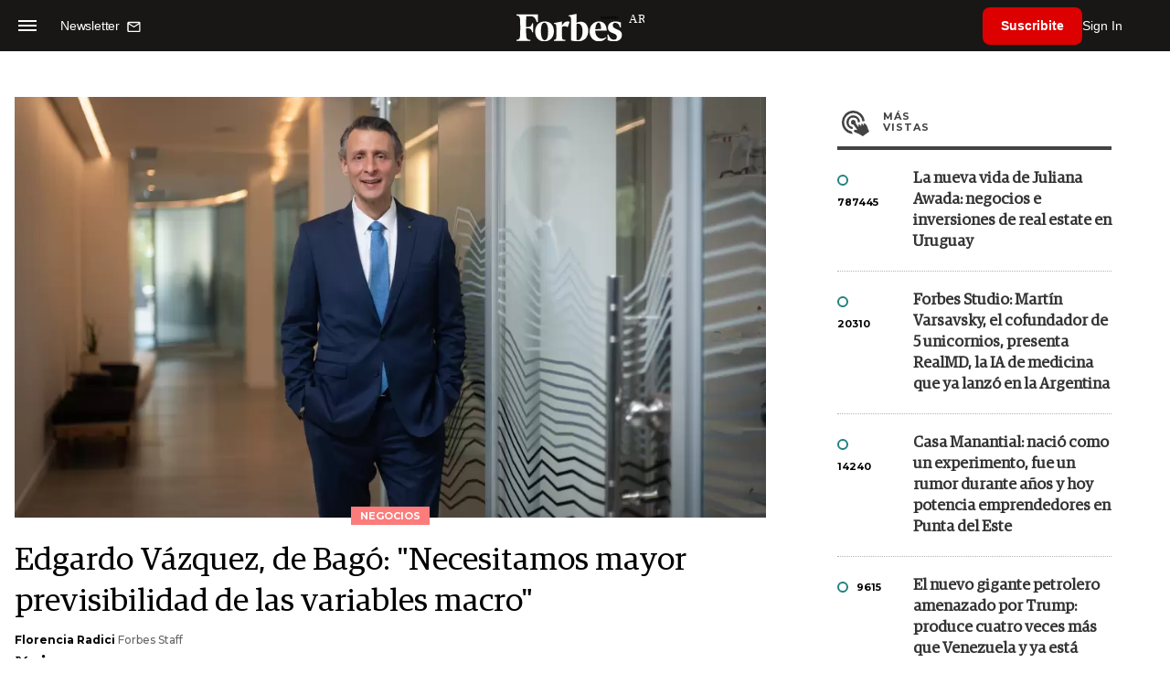

--- FILE ---
content_type: text/html; charset=UTF-8
request_url: https://www.forbesargentina.com/negocios/edgardo-vazquez-bago-necesitamos-mayor-previsibilidad-variables-macro-n11640
body_size: 21751
content:
<!DOCTYPE html>
<html lang="es">
<head>
	<title>Edgardo Vázquez, de Bagó: &quot;Necesitamos mayor previsibilidad de las variables macro&quot; - Forbes Argentina</title>
    <meta charset="UTF-8">
	<meta name="keywords" content="Bagovit, Covid, Edgardo Váquez, Farmacéutica, Laboratorios Bagó, Pandemia" />
	<meta name="description" content="El gerente general de Laboratorios Bagó explica cómo está evolucionando la empresa de cara a la transformación de la industria. Cuál es la estrategia de la multilatina familiar para crecer a pesar de la complicada coyuntura local." />
                             <link rel="preload" href="https://statics.forbesargentina.com/2020/10/crop/5f7deaee26d05__980x549.webp" as="image">
                    
            <link rel="canonical" href="https://www.forbesargentina.com/negocios/edgardo-vazquez-bago-necesitamos-mayor-previsibilidad-variables-macro-n11640" />
        <link rel="amphtml" href="https://www.forbesargentina.com/negocios/edgardo-vazquez-bago-necesitamos-mayor-previsibilidad-variables-macro-n11640/amp"/>
    <meta property="og:url" content="https://www.forbesargentina.com/negocios/edgardo-vazquez-bago-necesitamos-mayor-previsibilidad-variables-macro-n11640" />
    <meta property="og:title" content="Edgardo Vázquez, de Bagó: &quot;Necesitamos mayor previsibilidad de las variables macro&quot;" />
    <meta property="og:description" content="El gerente general de Laboratorios Bagó explica cómo está evolucionando la empresa de cara a la transformación de la industria. Cuál es la estrategia de la multilatina familiar para crecer a pesar de la complicada coyuntura local." />
            <meta property="og:image" content="https://statics.forbesargentina.com/2020/10/5f7deaee26d05.jpg" />
        
    
    <meta name="og:type" content="article" />
    <meta name="og:site_name" content="Forbes Argentina" />
    <meta name="og:region" content="Buenos Aires" />
    <meta name="og:country-name" content="Argentina" />   
    
    <meta name="twitter:card" content="summary_large_image" />
    <meta name="twitter:title" content="Edgardo Vázquez, de Bagó: &quot;Necesitamos mayor previsibilidad de las variables macro&quot; - Forbes Argentina" />
            <meta name="twitter:image" content="https://statics.forbesargentina.com/2020/10/5f7deaee26d05.jpg" />
     
        <meta name="twitter:site" content="@forbesargentina" />
    <meta name="twitter:creator" content="@forbesargentina" />
        
    <meta name="twitter:domain" content="https://www.forbesargentina.com/" />
    <meta name="twitter:description" content="El gerente general de Laboratorios Bagó explica cómo está evolucionando la empresa de cara a la transformación de la industria. Cuál es la estrategia de la multilatina familiar para crecer a pesar de la complicada coyuntura local." />   
    <script type="application/ld+json">
    {
      "@context": "http://schema.org",
      "@type": "NewsArticle",
      "headline": "Edgardo Vázquez, de Bagó: &quot;Necesitamos mayor previsibilidad de las variables macro&quot;",
      "url": "https://www.forbesargentina.com/negocios/edgardo-vazquez-bago-necesitamos-mayor-previsibilidad-variables-macro-n11640",
      "dateCreated": "-0001-11-30T00:00:00-03:53",
      "dateModified": "2022-01-10T08:00:52-03:00",
      "articleSection": "Negocios",
      "keywords": "Bagovit, Covid, Edgardo Váquez, Farmacéutica, Laboratorios Bagó, Pandemia",
      "datePublished": "2022-01-10T08:00:00-03:00",
      "publisher": {
        "@type": "Organization",
        "name": "Forbes Argentina",
        "logo": {
          "@type": "ImageObject",
          "url": "https://statics.forbesargentina.com/forbes/img/global/app/forbes-app-icon_144x144.png",
          "width": 512,
          "height": 512
        }
      },
      "mainEntityOfPage": {
        "@type": "WebPage",
        "@id": "https://www.forbesargentina.com/negocios/edgardo-vazquez-bago-necesitamos-mayor-previsibilidad-variables-macro-n11640"
      },
      "author": {
        "@type": "Person",
                    "name": "Florencia Radici",
            "url": "https://www.forbesargentina.com/autor/florencia-radici-a156"
             ,"jobTitle": "Forbes Staff"                             ,"sameAs": [
                                    "https://twitter.com/flor_r"
                                  
                                  
                 
                                    ,"https://www.linkedin.com/in/florencia-radici-05007317/?originalSubdomain=ar"
                             
                ]       
                        
              },      
            
        "image": "https://statics.forbesargentina.com/2020/10/crop/5f7deaee26d05__980x549.webp"
          }
</script>    
<script type="application/ld+json">
    {
    "@context": "http://schema.org",
      "@type": "BreadcrumbList",
      "itemListElement": [{
        "@type": "ListItem",
        "position": 1,
        "name": "Negocios",
        "item": "https://www.forbesargentina.com/negocios/"
      },{
        "@type": "ListItem",
        "position": 2,
        "name": "Edgardo Vázquez, de Bagó: &quot;Necesitamos mayor previsibilidad de las variables macro&quot;"
      }]
    }
    
</script>
        <meta name="theme-color" content="#000000">
    <meta name="msapplication-navbutton-color" content="#000000">
    <meta name="apple-mobile-web-app-status-bar-style" content="#000000"> 
          	  
	<meta name="author" content="Amura CMS">
    <meta name="generator" content="AmuraCMS powered by Amura" />
    <meta name="viewport" content="width=device-width, initial-scale=1">
    <link rel="dns-prefetch" href="//code.jquery.com" />
    <link rel="dns-prefetch" href="//fonts.googleapis.com" />
    <link rel="dns-prefetch" href="//cdnjs.cloudflare.com" />
    <link rel="preconnect" href="https://fonts.googleapis.com">
    <link rel="preconnect" href="https://fonts.gstatic.com" crossorigin>
        <link rel="dns-prefetch" href="//statics.forbesargentina.com/"/>
    <link rel="preconnect" href="https://statics.forbesargentina.com/"/>    
    <link rel="preload" as="style" href="https://fonts.googleapis.com/css?family=Montserrat:400,500,600,700&display=swap" onload="this.rel='stylesheet'" />
    <link rel="shortcut icon" href="https://statics.forbesargentina.com/forbes/img/global/favicon.ico?v1"/>
    <link rel="preload" as="font" href="https://statics.forbesargentina.com/forbes/webfonts/fa-solid-900.woff2" type="font/woff2" crossorigin="anonymous">
    <link rel="preload" as="font" href="https://statics.forbesargentina.com/forbes/webfonts/fa-brands-400.woff2" type="font/woff2" crossorigin="anonymous">
    <link rel="preload" as="font" href="https://statics.forbesargentina.com/forbes/webfonts/weater/weathericons-regular-webfont.woff2" type="font/woff2" crossorigin="anonymous">
    <link rel="preload" as="font" href="https://statics.forbesargentina.com/forbes/fonts/GuardianEgyp-Regular.woff2" type="font/woff2" crossorigin="anonymous">
    <link rel="preload" as="font" href="https://statics.forbesargentina.com/forbes/fonts/GuardianEgyp-Bold.woff2" type="font/woff2" crossorigin="anonymous">
    <link rel="preload" as="font" href="https://statics.forbesargentina.com/forbes/fonts/GuardianEgyp-Light.woff2" type="font/woff2" crossorigin="anonymous">
    
    <link rel="apple-touch-icon" sizes="57x57" href="https://statics.forbesargentina.com/forbes/img/global/app/forbes-app-icon_57x57.png">
    <link rel="apple-touch-icon" sizes="72x72" href="https://statics.forbesargentina.com/forbes/img/global/app/forbes-app-icon_72x72.png">
    <link rel="apple-touch-icon" sizes="114x114" href="https://statics.forbesargentina.com/forbes/img/global/app/forbes-app-icon_114x114.png">
    <link rel="apple-touch-icon" sizes="144x144" href="https://statics.forbesargentina.com/forbes/img/global/app/forbes-app-icon_144x144.png">
      
     
	
	<link type="text/css" rel="stylesheet" href="https://cdnjs.cloudflare.com/ajax/libs/font-awesome/6.4.2/css/all.min.css" />
<link type="text/css" rel="stylesheet" href="https://cdnjs.cloudflare.com/ajax/libs/Swiper/11.0.5/swiper-bundle.css" />
<link type="text/css" rel="stylesheet" href="https://statics.forbesargentina.com/forbes/css/forbes.css?v=1765646897" />
 
	<!-- JAVASCRIPT -->
	<!--[if lt IE 9]>
	    <script src="http://html5shim.googlecode.com/svn/trunk/html5.js"></script>
	<![endif]-->
        	        <script data-ad-client="ca-pub-9703931677337609" async src="https://pagead2.googlesyndication.com/pagead/js/adsbygoogle.js"></script>

		<!-- ANALYTICS -->
        <script async src="https://www.googletagmanager.com/gtag/js?id=UA-144374987-1"></script>
        <script>
          window.dataLayer = window.dataLayer || [];
          function gtag(){dataLayer.push(arguments);}
          gtag('js', new Date());

          gtag('config', 'UA-144374987-1');
        </script>

        <!-- Global site tag (gtag.js) - Google Analytics -->
        <script async src="https://www.googletagmanager.com/gtag/js?id=G-14JVX87HJ4"></script>
        <script>
          window.dataLayer = window.dataLayer || [];
          function gtag(){dataLayer.push(arguments);}
            gtag('js', new Date());
            gtag('config', 'G-14JVX87HJ4');
            gtag('event', 'page_view', {
                                amr_url: 'https://www.forbesargentina.com/negocios/edgardo-vazquez-bago-necesitamos-mayor-previsibilidad-variables-macro-n11640',
                amr_section: 'Negocios',
                amr_id: '11640',
                amr_idm: '10341',
                amr_date: '2022-01-10',
                amr_autor: 'Florencia Radici',
                amr_title: 'Edgardo Vázquez, de Bagó: &quot;Necesitamos mayor previsibilidad de las variables macro&quot;',
                amr_topic: 'Healthcare',
                amr_format: '1',
                                amr_type: 'nota',
                amr_origin: 'html'                     
            });            
        </script>

        <!-- Global site tag (gtag.js) - Google Ads: 10905248763 -->
        <script async src="https://www.googletagmanager.com/gtag/js?id=AW-10905248763"></script>
        <script>
          window.dataLayer = window.dataLayer || [];
          function gtag(){dataLayer.push(arguments);}
          gtag('js', new Date());

          gtag('config', 'AW-10905248763');
        </script>

         
            <!-- Global site tag (gtag.js) - Google Analytics -->
            <script async src="https://www.googletagmanager.com/gtag/js?id=G-W1G2LN1KF3"></script>
            <script>
              window.dataLayer = window.dataLayer || [];
              function gtag(){dataLayer.push(arguments);}
              gtag('js', new Date());

              gtag('config', 'G-W1G2LN1KF3');
            </script>

            <!-- Facebook Pixel Code -->
            <script>
            !function(f,b,e,v,n,t,s)
            {if(f.fbq)return;n=f.fbq=function(){n.callMethod?
            n.callMethod.apply(n,arguments):n.queue.push(arguments)};
            if(!f._fbq)f._fbq=n;n.push=n;n.loaded=!0;n.version='2.0';
            n.queue=[];t=b.createElement(e);t.async=!0;
            t.src=v;s=b.getElementsByTagName(e)[0];
            s.parentNode.insertBefore(t,s)}(window, document,'script',
            'https://connect.facebook.net/en_US/fbevents.js');
            fbq('init', '565765784789096');
            fbq('track', 'PageView');
            </script>
            <noscript>
                <img height="1" width="1" style="display:none" src="https://www.facebook.com/tr?id=565765784789096&ev=PageView&noscript=1"/>
            </noscript>
            <!-- End Facebook Pixel Code -->
        
        <script type="text/javascript">
            (function(c,l,a,r,i,t,y){
                c[a]=c[a]||function(){(c[a].q=c[a].q||[]).push(arguments)};
                t=l.createElement(r);t.async=1;t.src="https://www.clarity.ms/tag/"+i;
                y=l.getElementsByTagName(r)[0];y.parentNode.insertBefore(t,y);
            })(window, document, "clarity", "script", "7agrnhzyxy");
        </script>

        <script defer src="https://cdn.unblockia.com/h.js"></script>

	                <script>
        (function () {    
            const endpoint =  "https://www.forbesargentina.com/api/track";
            navigator.sendBeacon(endpoint, JSON.stringify({ 
                news: 11640,
                media: 1,
                section: 5,
                date: 20220110,
                signature: "56198f3955de7aeb96866d1110b7461dd622fc40dc1fbc62c96c95fa294a49ae",
            }));
        })();
        </script>
	                                                                                     <script async src="https://securepubads.g.doubleclick.net/tag/js/gpt.js"></script>
    <script>
    var SECONDS_TO_WAIT_AFTER_VIEWABILITY = 50;
    var REFRESH_KEY = 'enable_refresh';
    var REFRESH_VALUE = 'true';         
    var active_pre = false;       
    window.googletag = window.googletag || {cmd: []};
    googletag.cmd.push(function() {
        googletag.defineSlot('/22479453980/forbesargentina.com/Nota_Desktop_Zocalo', [[970, 90], [728, 90]], 'div-gpt-ad-1625236858665-10').setTargeting(REFRESH_KEY, REFRESH_VALUE).addService(googletag.pubads());
        googletag.defineSlot('/22479453980/forbesargentina.com/Nota_Desktop_Top', [[970, 90], [728, 90], [970, 250]], 'div-gpt-ad-1625236858665-2').setTargeting(REFRESH_KEY, REFRESH_VALUE).addService(googletag.pubads());        
        
        googletag.defineSlot('/22479453980/forbesargentina.com/Nota_Desktop_Outstream', ['fluid', [1, 1], [300, 1], [300, 250]], 'div-gpt-ad-1625236858665-4').setTargeting(REFRESH_KEY, REFRESH_VALUE).addService(googletag.pubads());
        googletag.defineSlot('/22479453980/forbesargentina.com/Nota_Desktop_300x250x1', [300, 250], 'div-gpt-ad-1625236858665-3').setTargeting(REFRESH_KEY, REFRESH_VALUE).addService(googletag.pubads());        
        googletag.defineSlot('/22479453980/forbesargentina.com/Nota_Desktop_300x600x1', [[300, 600], [300, 250]], 'div-gpt-ad-1625236858665-5').setTargeting(REFRESH_KEY, REFRESH_VALUE).addService(googletag.pubads());
          
        googletag.defineSlot('/22479453980/forbesargentina.com/Nota_Desktop_970x250x1', [970, 250], 'div-gpt-ad-1625236858665-9').setTargeting(REFRESH_KEY, REFRESH_VALUE).addService(googletag.pubads());
        googletag.defineSlot('/22479453980/forbesargentina.com/Nota_Desktop_728x90x1', [728, 90], 'div-gpt-ad-1625236858665-6').setTargeting(REFRESH_KEY, REFRESH_VALUE).addService(googletag.pubads());
        googletag.defineSlot('/22479453980/forbesargentina.com/Nota_Desktop_728x90x2', [728, 90], 'div-gpt-ad-1625236858665-7').setTargeting(REFRESH_KEY, REFRESH_VALUE).addService(googletag.pubads());
        googletag.defineSlot('/22479453980/forbesargentina.com/Nota_Desktop_728x90x3', [728, 90], 'div-gpt-ad-1625236858665-8').setTargeting(REFRESH_KEY, REFRESH_VALUE).addService(googletag.pubads());        
          
        googletag.defineSlot('/22479453980/forbesargentina.com/Nota_Desktop_vSlider', [1, 1], 'div-gpt-ad-1625236858665-1').setTargeting(REFRESH_KEY, REFRESH_VALUE).addService(googletag.pubads());
        googletag.defineSlot('/22479453980/forbesargentina.com/Nota_Desktop_ITT', [[680, 400], [1, 1]], 'div-gpt-ad-1625234950392-0').setTargeting(REFRESH_KEY, REFRESH_VALUE).addService(googletag.pubads());         
        googletag.pubads().setTargeting('Seccion', '5');          
        googletag.pubads().setTargeting('Tema', '4');
        googletag.pubads().setTargeting('Formato', '1');        
        googletag.pubads().enableSingleRequest();
        googletag.pubads().collapseEmptyDivs();
        googletag.enableServices();
        
        googletag.pubads().addEventListener('impressionViewable', function(event) {
            var slot = event.slot;
            if (slot.getTargeting(REFRESH_KEY).indexOf(REFRESH_VALUE) > -1) {
                setTimeout(function() {
                    if (!slot.getTargeting('refreshed_slot').includes('true')) {
                        slot.setTargeting('refreshed_slot', 'true');
                        googletag.pubads().refresh([slot]); // Refrescar solo este slot
                        console.log('Refreshed slot:', slot.getSlotElementId());
                    }
                }, SECONDS_TO_WAIT_AFTER_VIEWABILITY * 1000);
            }
        });         
        googletag.pubads().addEventListener('slotRenderEnded',
    function(event) {
        var slot = event.slot;
        if(slot.getSlotElementId()=='div-gpt-ad-1625234950392-0'){
            if(!event.isEmpty){
                active_pre = true;
                console.group(
                  'Slot', slot.getSlotElementId(), 'finished rendering.');

                // Log details of the rendered ad.
                console.log('Advertiser ID:', event.advertiserId);
                console.log('Campaign ID: ', event.campaignId);
                console.log('Creative ID: ', event.creativeId);
                console.log('Is empty?:', event.isEmpty);
                console.log('Line Item ID:', event.lineItemId);
                console.log('Size:', event.size);
                console.log('Source Agnostic Creative ID:',
                          event.sourceAgnosticCreativeId);
                console.log('Source Agnostic Line Item ID:',
                          event.sourceAgnosticLineItemId);
                console.groupEnd();
            }
        }
    }
);     });
    </script>
                                                                             </head>

<body> 
    <main id="forbes" class="nota" data-root=https://www.forbesargentina.com/>
   <header class="am-top">
	<div class="tp">
                     <div class="first">
                <div class="hamb">
                    <div class="hamburger-inner">
                        <div class="bar bar1"></div>
                        <div class="bar bar2"></div>
                        <div class="bar bar3"></div>
                        <div class="bar bar4"></div>
                    </div>
                </div>
                <div class="nl">
                                        <a href="https://www.forbesargentina.com/newsletter">
                        <span class="txt">Newsletter</span>
                        <span class="icon">
                            <svg xmlns="http://www.w3.org/2000/svg" viewBox="0 0 15 15"><path fill-rule="evenodd" clip-rule="evenodd" d="M13.667 2c0-.733-.6-1.333-1.333-1.333H1.667C.934.667.334 1.267.334 2v8c0 .733.6 1.333 1.333 1.333h10.667c.733 0 1.333-.6 1.333-1.333V2zm-1.332 0L7 5.333 1.668 2h10.667zm0 8H1.668V3.333l5.333 3.334 5.334-3.334V10z"></path></svg>
                        </span>
                    </a>
                </div>
            </div>
        		<a href="https://www.forbesargentina.com/" class="logo" title="Forbes Argentina"><img src="https://statics.forbesargentina.com/forbes/img/global/forbes.svg" alt="Forbes Argentina" width="140" height="34"></a>
		<div class="access">
                            <div class="tools-user">
                    <a href="https://www.forbesargentina.com/suscribe" class="btn-susc" title="Suscribirse">Suscribite</a>
                    <a href="#" class="signin" id="signin" aria-label="login" onclick="LoginModal.open()">Sign In</a>	
                    <div class="user-panel" id="user-panel">
                        <span class="avatar" role="button" aria-label="User menu" data-test="Avatar">
                            <svg xmlns="http://www.w3.org/2000/svg" viewBox="0 0 20 20">
                                <circle fill-rule="evenodd" clip-rule="evenodd" cx="10" cy="10" r="8"></circle>
                                <path fill-rule="evenodd" clip-rule="evenodd" fill="#FFF" d="M10.4 15h-.3c-1.8 0-3.7-.1-3.7-1.1 0-2 1.6-3.6 3.6-3.6s3.6 1.6 3.6 3.6c0 .9-1.5 1-3.2 1.1zM10 5c1.3 0 2.3 1 2.3 2.3s-1 2.3-2.3 2.3-2.3-1-2.3-2.3S8.7 5 10 5z"></path>
                            </svg>
                        </span>
                        <div class="user-list">
                            <ul class="list">
                                <div class="title">
                                    <div><span>¡Hola!</span></div>
                                </div>
                                                                <a href="https://www.forbesargentina.com/profile" rel="noreferrer" target="_blank">Cuenta</a>
                                <button type="button" class="signout" id="logout">Cerrar sesión</button>
                            </ul>
                        </div>
                    </div>
                </div>
            			
		</div>	
	</div>
</header>
<div class="menu-am-desp">
    <div class="nav-content-am">
        <nav class="menu">
            <ul>
                                                            <li>
                                                            <a href="https://www.forbesargentina.com/especial/innovacion" title="Innovación"  >Innovación</a>
                                                                                
                                <span class="opensub"><i class="fa fa-chevron-right"></i></span>
                                <div class="submenu">
                                    <span class="bt-back"><span class="backsub"><i class="fa fa-chevron-left"></i></span>Innovación</span>
                                                                            <a href="https://www.forbesargentina.com/especial/innovacion" class="all-sub" title="Innovación"  >Ver todo Innovación</a>
                                                                        <ul>					
                                                                                    <li><a href="https://www.forbesargentina.com/innovacion/ia-big-data" title="AI &amp; Big Data"  >AI &amp; Big Data</a></li>
                                                                                    <li><a href="https://www.forbesargentina.com/innovacion/tecnologia" title="Tecnología"  >Tecnología</a></li>
                                                                                    <li><a href="https://www.forbesargentina.com/innovacion/ciberseguridad" title="Ciberseguridad"  >Ciberseguridad</a></li>
                                                                                    <li><a href="https://www.forbesargentina.com/innovacion/cio-network" title="CIO Network"  >CIO Network</a></li>
                                                                                    <li><a href="https://www.forbesargentina.com/innovacion/games" title="Games"  >Games</a></li>
                                                                                    <li><a href="https://www.forbesargentina.com/innovacion/healthcare" title="Healthcare"  >Healthcare</a></li>
                                                                                    <li><a href="https://www.forbesargentina.com/innovacion/ibm-ia-en-accion" title="IBM IA en acción by Forbes"  >IBM IA en acción by Forbes</a></li>
                                                                            </ul>
                                </div>
                                                    </li>
                                                                                <li>
                                                            <a href="https://www.forbesargentina.com/especial/liderazgo" title="Liderazgo"  >Liderazgo</a>
                                                                                
                                <span class="opensub"><i class="fa fa-chevron-right"></i></span>
                                <div class="submenu">
                                    <span class="bt-back"><span class="backsub"><i class="fa fa-chevron-left"></i></span>Liderazgo</span>
                                                                            <a href="https://www.forbesargentina.com/especial/liderazgo" class="all-sub" title="Liderazgo"  >Ver todo Liderazgo</a>
                                                                        <ul>					
                                                                                    <li><a href="https://www.forbesargentina.com/liderazgo/ceo-network" title="CEO Network"  >CEO Network</a></li>
                                                                                    <li><a href="https://www.forbesargentina.com/liderazgo/cfo-network" title="CFO Network"  >CFO Network</a></li>
                                                                                    <li><a href="https://www.forbesargentina.com/liderazgo/mujeres-power" title="Mujeres Power"  >Mujeres Power</a></li>
                                                                                    <li><a href="https://www.forbesargentina.com/liderazgo/chro-network" title="CHRO Network"  >CHRO Network</a></li>
                                                                                    <li><a href="https://www.forbesargentina.com/liderazgo/cmo-network" title="CMO Network"  >CMO Network</a></li>
                                                                                    <li><a href="https://www.forbesargentina.com/liderazgo/sostenibilidad" title="Sostenibilidad"  >Sostenibilidad</a></li>
                                                                                    <li><a href="https://www.forbesargentina.com/liderazgo/management" title="Management"  >Management</a></li>
                                                                            </ul>
                                </div>
                                                    </li>
                                                                                <li>
                                                            <a href="https://www.forbesargentina.com/especial/money" title="Money"  >Money</a>
                                                                                
                                <span class="opensub"><i class="fa fa-chevron-right"></i></span>
                                <div class="submenu">
                                    <span class="bt-back"><span class="backsub"><i class="fa fa-chevron-left"></i></span>Money</span>
                                                                            <a href="https://www.forbesargentina.com/especial/money" class="all-sub" title="Money"  >Ver todo Money</a>
                                                                        <ul>					
                                                                                    <li><a href="https://www.forbesargentina.com/money/banca-seguros" title="Banca y Seguros"  >Banca y Seguros</a></li>
                                                                                    <li><a href="https://www.forbesargentina.com/money/fintech" title="Fintech"  >Fintech</a></li>
                                                                                    <li><a href="https://www.forbesargentina.com/money/crypto" title="Crypto"  >Crypto</a></li>
                                                                                    <li><a href="https://www.forbesargentina.com/money/finanzas" title="Finanzas"  >Finanzas</a></li>
                                                                                    <li><a href="https://www.forbesargentina.com/money/wealth-management-tax" title="Wealth Management &amp; Tax"  >Wealth Management &amp; Tax</a></li>
                                                                            </ul>
                                </div>
                                                    </li>
                                                                                <li>
                                                            <a href="https://www.forbesargentina.com/especial/negocios" title="Negocios"  >Negocios</a>
                                                                                
                                <span class="opensub"><i class="fa fa-chevron-right"></i></span>
                                <div class="submenu">
                                    <span class="bt-back"><span class="backsub"><i class="fa fa-chevron-left"></i></span>Negocios</span>
                                                                            <a href="https://www.forbesargentina.com/especial/negocios" class="all-sub" title="Negocios"  >Ver todo Negocios</a>
                                                                        <ul>					
                                                                                    <li><a href="https://www.forbesargentina.com/negocios/energia" title="Energía"  >Energía</a></li>
                                                                                    <li><a href="https://www.forbesargentina.com/negocios/agro" title="Agro"  >Agro</a></li>
                                                                                    <li><a href="https://www.forbesargentina.com/negocios/industria" title="Industria"  >Industria</a></li>
                                                                                    <li><a href="https://www.forbesargentina.com/negocios/real-estate" title="Real Estate"  >Real Estate</a></li>
                                                                                    <li><a href="https://www.forbesargentina.com/negocios/emprendedores-u30" title="Emprendedores &amp; U30"  >Emprendedores &amp; U30</a></li>
                                                                                    <li><a href="https://www.forbesargentina.com/negocios/pymes-small-giants" title="Pymes &amp; Small Giants"  >Pymes &amp; Small Giants</a></li>
                                                                            </ul>
                                </div>
                                                    </li>
                                                                                <li>
                                                            <a href="https://www.forbesargentina.com/especial/lifestyle" title="Lifestyle"  >Lifestyle</a>
                                                                                
                                <span class="opensub"><i class="fa fa-chevron-right"></i></span>
                                <div class="submenu">
                                    <span class="bt-back"><span class="backsub"><i class="fa fa-chevron-left"></i></span>Lifestyle</span>
                                                                            <a href="https://www.forbesargentina.com/especial/lifestyle" class="all-sub" title="Lifestyle"  >Ver todo Lifestyle</a>
                                                                        <ul>					
                                                                                    <li><a href="https://www.forbesargentina.com/lifestyle/autos" title="Autos"  >Autos</a></li>
                                                                                    <li><a href="https://www.forbesargentina.com/lifestyle/travel" title="Travel"  >Travel</a></li>
                                                                                    <li><a href="https://www.forbesargentina.com/lifestyle/lujo" title="Lujo"  >Lujo</a></li>
                                                                                    <li><a href="https://www.forbesargentina.com/lifestyle/art-entertainment" title="Art &amp; Entertainment"  >Art &amp; Entertainment</a></li>
                                                                                    <li><a href="https://www.forbesargentina.com/lifestyle/food-drink" title="Food &amp; Drink"  >Food &amp; Drink</a></li>
                                                                                    <li><a href="https://www.forbesargentina.com/lifestyle/moda" title="Moda"  >Moda</a></li>
                                                                                    <li><a href="https://www.forbesargentina.com/lifestyle/barco-avion" title="Barco y Avión"  >Barco y Avión</a></li>
                                                                            </ul>
                                </div>
                                                    </li>
                                                                                <li>
                                                            <a href="https://www.forbesargentina.com/especial/rankings" title="Rankings"  >Rankings</a>
                                                                                </li>
                                                                                <li>
                                                            <a href="https://www.forbesargentina.com/especial/videos" title="Videos"  >Videos</a>
                                                                                </li>
                                                                                <li>
                                                            <a href="https://www.forbessummit.com.ar" title="Forbes Summit" target="_blank" rel="noopener">Forbes Summit</a>
                                                                                </li>
                                                                                <li>
                                                            <a href="https://www.forbesargentina.com/especial/today" title="Today"  >Today</a>
                                                                                </li>
                                     
                <li class="search-mobile">
                    <div class="box">
                        <form id="search" method="get" action="https://www.forbesargentina.com/search">
                            <input type="text" name="q" class="txt" placeholder="Buscar...">
                            <button type="submit" aria-label="search"><i class="fas fa-search"></i></button>
                        </form>
                    </div>
                </li>            
                <li class="redes">
                                            <a href="https://www.facebook.com/ForbesArgentina/" target="_blank" rel="noopener" aria-label="Facebook"><i class="fab fa-facebook-square"></i></a>
                     
                                            <a href="https://twitter.com/forbesargentina" target="_blank" rel="noopener" aria-label="Twitter"><i class="fa-brands fa-x-twitter"></i></a>
                                        
                                            <a href="https://www.instagram.com/forbesargentina/" target="_blank" rel="noopener" aria-label="Instagram"><i class="fab fa-instagram"></i></a>
                     
                                            <a href="https://www.youtube.com/channel/UC7-bB8X0-0vntXO1K3ZgNfg" target="_blank" rel="noopener" aria-label="Youtube"><i class="fab fa-youtube"></i></a>
                                         
                                            <a href="https://ar.linkedin.com/company/forbes-argentina" target="_blank" rel="noopener" aria-label="Linkedin"><i class="fab fa-linkedin"></i></a>
                     
                     
                                     
                </li>            
            </ul>
            <ol class="secundario">
                                                            <li><a href="https://www.forbesargentina.com/mediakit" title="MediaKit" >MediaKit</a></li>
                                                                                <li><a href="https://www.forbesargentina.com/newsletter" title="Newsletter" >Newsletter</a></li>
                                                                                <li><a href="https://www.forbesargentina.com/contacto" title="Contacto" >Contacto</a></li>
                                                                                <li><a href="https://www.forbesargentina.com/valores" title="Valores y estándares editoriales" >Valores y estándares editoriales</a></li>
                                                                                                                    <li><a href="https://www.forbesargentina.com/terminos-condiciones" title="Términos y condiciones" >Términos y condiciones</a></li>
                                                                                <li><a href="https://www.forbesargentina.com/politica-privacidad" title="Legales" >Legales</a></li>
                                                </ol>
        </nav>
        <p>&copy; 2026. Forbes Argentina. <br> Todos los derechos reservados.</p>
    </div>
</div>            

<div class="search-area">
	<div class="log"><img src="https://statics.forbesargentina.com/forbes/img/global/forbes.svg" alt="Forbes Argentina"></div>
	<div class="box">
        <form id="search" method="get" action="https://www.forbesargentina.com/search">
            <input type="text" name="q" class="txt" placeholder="Buscar...">
            <button type="submit" aria-label="search"><i class="fas fa-arrow-right"></i></button>
        </form>
	</div>
	<a href="#" class="close-search"><i class="far fa-times-circle"></i></a>
</div>
    <div class="contoy">
    
 
    <div class="wrapper">
  <div class="ficha-container">
                 <div class="statics_module" style="margin-top: 20px;">
              
                <!-- Desktop_Top -->
                <div id='div-gpt-ad-1625236858665-2' style='min-width: 728px; min-height: 90px;'>
                  <script>
                    googletag.cmd.push(function() { googletag.display('div-gpt-ad-1625236858665-2'); });
                  </script>
                </div>
                    </div>    
      
  
    <div class="row">
      <div class="col-lg-8">
                       
            <!-- Desktop_vSlider -->
            <div id='div-gpt-ad-1625236858665-1'>
              <script>
                googletag.cmd.push(function() { googletag.display('div-gpt-ad-1625236858665-1'); });
              </script>
            </div>
              

                                  
        <section class="destacado-simple">
                     <figure>
            <img src="https://statics.forbesargentina.com/2020/10/crop/5f7deaee26d05__980x549.webp" alt="Edgardo Vazquez - Bago- juan ulrich ph" width="980" height="549" />
            <figcaption class="tag">Negocios</figcaption>
          </figure>
                    <article>
            <h1 class="tit">Edgardo Vázquez, de Bagó: &quot;Necesitamos mayor previsibilidad de las variables macro&quot;</h1>
                        <p class="autor">
              <a href="https://www.forbesargentina.com/autor/florencia-radici-a156" title="Florencia Radici">Florencia Radici</a>
              Forbes Staff
            </p>
                        <div class="redes">
                                 <a href="https://twitter.com/flor_r" target="_blank"><i class="fa-brands fa-x-twitter"></i></a>
                              <a href="https://www.linkedin.com/in/florencia-radici-05007317/?originalSubdomain=ar" target="_blank"><i class="fab fa-linkedin-in"></i></a>
                          </div>
                       </article>
                  </section>
        <div class="row">
          <div class="col-lg-2">
            <div class="sharer">
    <span>Share</span>
    <a href="#" class="redlink " title="Whatsapp" onclick="javascript:trackSocial('whatsapp', 'https://www.forbesargentina.com/negocios/edgardo-vazquez-bago-necesitamos-mayor-previsibilidad-variables-macro-n11640', 'Edgardo\u0020V\u00E1zquez,\u0020de\u0020Bag\u00F3\u003A\u0020\u0022Necesitamos\u0020mayor\u0020previsibilidad\u0020de\u0020las\u0020variables\u0020macro\u0022');return false"><i class="fab fa-whatsapp"></i></a>    
    <a href="#" class="redlink" title="Twitter" onclick="javascript:trackSocial('twitter', 'https://www.forbesargentina.com/negocios/edgardo-vazquez-bago-necesitamos-mayor-previsibilidad-variables-macro-n11640', 'Edgardo\u0020V\u00E1zquez,\u0020de\u0020Bag\u00F3\u003A\u0020\u0022Necesitamos\u0020mayor\u0020previsibilidad\u0020de\u0020las\u0020variables\u0020macro\u0022');return false"><i class="fa-brands fa-x-twitter"></i></a>
    <a href="#" class="redlink" title="Facebook" onclick="javascript:trackSocial('facebook', 'https://www.forbesargentina.com/negocios/edgardo-vazquez-bago-necesitamos-mayor-previsibilidad-variables-macro-n11640');return false"><i class="fab fa-facebook-square"></i></a> 
    <a href="#" class="redlink" title="Reddit" onclick="javascript:trackSocial('reddit', 'https://www.forbesargentina.com/negocios/edgardo-vazquez-bago-necesitamos-mayor-previsibilidad-variables-macro-n11640', 'Edgardo\u0020V\u00E1zquez,\u0020de\u0020Bag\u00F3\u003A\u0020\u0022Necesitamos\u0020mayor\u0020previsibilidad\u0020de\u0020las\u0020variables\u0020macro\u0022');return false"><i class="fab fa-reddit"></i></a> 
    <a href="#" class="redlink d-sm-none" title="Telegram" onclick="javascript:trackSocial('telegram', 'https://www.forbesargentina.com/negocios/edgardo-vazquez-bago-necesitamos-mayor-previsibilidad-variables-macro-n11640', 'Edgardo\u0020V\u00E1zquez,\u0020de\u0020Bag\u00F3\u003A\u0020\u0022Necesitamos\u0020mayor\u0020previsibilidad\u0020de\u0020las\u0020variables\u0020macro\u0022');return false"><i class="fab fa-telegram-plane"></i></a>
    <a href="#" class="redlink" title="Linkedin" onclick="javascript:trackSocial('linkedin', 'https://www.forbesargentina.com/negocios/edgardo-vazquez-bago-necesitamos-mayor-previsibilidad-variables-macro-n11640', 'Edgardo\u0020V\u00E1zquez,\u0020de\u0020Bag\u00F3\u003A\u0020\u0022Necesitamos\u0020mayor\u0020previsibilidad\u0020de\u0020las\u0020variables\u0020macro\u0022');return false"><i class="fab fa-linkedin"></i></a>
</div>
          </div>
          <div class="col-lg-10">
            <div class="pre-content">
              <h2 class="subtitulo">El gerente general de Laboratorios Bagó explica cómo está evolucionando la empresa de cara a la transformación de la industria. Cuál es la estrategia de la multilatina familiar para crecer a pesar de la complicada coyuntura local.</h2>
              <span class="date">10 Enero de 2022 08.00</span>
            </div>

            <article class="content">
              

	                    	     	    
         
                
        	        <p>Con más de 24 años de experiencia en la industria farmacéutica, <strong>Edgardo Vázquez</strong> es, desde diciembre de 2018, gerente general de <strong>Laboratorios Bagó</strong>, la multilatina que tiene tres plantas industriales en &nbsp; la Argentina y desarrolla productos que se exportan a más de 50 países.</p> 
                       
        	     	    
         
                
        	        <p>Con un background fuerte en la industria (antes fue número uno de Pfizer en la Argentina), inició un proceso de transformación en la empresa familiar que, a pesar de la pandemia, no se detuvo. “<strong>Estos últimos dos años fueron un proceso de aprendizaje</strong>. Aprendimos a trabajar en forma remota, a comunicarnos de otra manera con nuestros clientes, nos acercamos a los médicos desde otro lado. <strong>Estamos en una industria muy tradicional, pero nos animamos a hacer cosas distintas. </strong>Además, por la pandemia, el común de la gente entendió mucho más de qué iba el negocio farmacéutico. Tuvimos que explicar un montón de cosas que antes no”, cuenta Vázquez. &nbsp;</p> 
                       
        	     	    
         
                
        	        <p>Y agrega: “Después del aprendizaje, llegó la maduración, reconvertirnos y entender las nuevas necesidades del consumidor o paciente. Por eso<strong> hicimos varios lanzamientos de productos y tratamientos.</strong> No paramos. Y pudimos invertir para apoyar a la ciencia nacional con un proyecto de desarrollo de una vacuna argentina con el INTA”.</p> 
                       
        	     	    
         
                                         <div class="statics_module">
              
                <!-- Desktop_Outstream -->
                <div id='div-gpt-ad-1625236858665-4' style='min-width: 300px; min-height: 100px;'>
                  <script>
                    googletag.cmd.push(function() { googletag.display('div-gpt-ad-1625236858665-4'); });
                  </script>
                </div>
                    </div>    
      
 
 
        
                    <figure class="image"><img loading="lazy" width="100" height="100" class="cst_img" src="https://statics.forbesargentina.com/2020/09/crop/5f733f715e29d__822x822.webp"><figcaption>El gerente general de Laboratorios Bagó, Eduardo Vázquez.</figcaption></figure><p><strong>¿Y ahora? ¿Cómo se están reacomodando en esta etapa?&nbsp;</strong></p> 
                                   
        	     	    
         
                
        	        <p>Somos casi 1.200 personas, de las cuales 600 están en las tres locaciones productivas que tenemos en La Plata, City Bell y La Rioja. Después está la fuerza de venta, que este año recuperó la presencialidad. Y el resto, casi 400 personas, volvimos a la oficina desde el 21 de septiembre, con un modelo híbrido. Consolidamos las distintas locaciones en una sola, con un modelo de trabajo sin asignar el espacio, lo cual es un cambio cultural. Hay que seducirlos para que vuelvan, así que trabajamos mucho en esa experiencia. Es una evolución constante. &nbsp;</p> 
                       
        	     	    
         
                
        	        <p><strong>¿Qué cambios de hábito o consumo viste en los últimos años?&nbsp;</strong></p> 
                       
        	     	    
                 	                                                                                  <div class="relacionados">
  <span class="tt">Mira tambi&eacute;n</span>
  <div class="row">
    <div class="col-md-6">
      <div class="box">
        <div class="row">
          <div class="col-4">
            <div class="figure">
              <a href="https://www.forbesargentina.com/negocios/crece-negocio-esports-argentina-ya-tercer-mercado-region-n11637" title="Crece el negocio de los eSports en la Argentina, que ya es el tercer mercado de la región"
                ><img
                  src="https://statics.forbesargentina.com/2021/02/crop/601853eb44daf__250x175.webp"
                  alt="Crece el negocio de los eSports en la Argentina, que ya es el tercer mercado de la región"
              /></a>
            </div>
          </div>
          <div class="col-8">
            <div class="article">
              <p class="name"></p>
              <h6 class="tit">
                <a href="https://www.forbesargentina.com/negocios/crece-negocio-esports-argentina-ya-tercer-mercado-region-n11637" title="Crece el negocio de los eSports en la Argentina, que ya es el tercer mercado de la región"
                  >Crece el negocio de los eSports en la Argentina, que ya es el tercer mercado de la región</a
                >
              </h6>
            </div>
          </div>
        </div>
      </div>
    </div>
        <div class="col-md-6">
      <div class="box">
        <div class="row">
          <div class="col-4">
            <div class="figure">
              <a href="https://www.forbesargentina.com/negocios/de-investigar-clinicas-laboratorio-propio-creo-una-firma-cosmetica-vende-ocho-paises-n11634" title="Crece el negocio de los eSports en la Argentina, que ya es el tercer mercado de la región"
                ><img
                  src="https://statics.forbesargentina.com/2022/01/crop/61db189c9c059__250x175.webp"
                  alt="De investigar en el Clínicas al laboratorio propio: creó una firma de cosmética que vende en ocho países"
              /></a>
            </div>
          </div>
          <div class="col-8">
            <div class="article">
              <p class="name"></p>
              <h6 class="tit">
                <a href="https://www.forbesargentina.com/negocios/de-investigar-clinicas-laboratorio-propio-creo-una-firma-cosmetica-vende-ocho-paises-n11634" title="De investigar en el Clínicas al laboratorio propio: creó una firma de cosmética que vende en ocho países"
                  >De investigar en el Clínicas al laboratorio propio: creó una firma de cosmética que vende en ocho países</a
                >
              </h6>
            </div>
          </div>
        </div>
      </div>
    </div>
      </div>
</div>
                        	            
		 
                
        	        <p>Nuestro modelo de negocios es uno bastante regulado, entonces los cambios de hábito fueron menores. Sí hay una mayor familiaridad en la sociedad con la tecnología, que se convirtió en un facilitador. Eso vino para quedarse. Hay una brecha digital, que ya estaba presente, pero se hizo mucho más evidente. No soy sociólogo, pero humanamente nos dimos cuenta de este concepto de la finitud de la vida. Hay una mayor predisposición a disfrutar el hoy y eso va a traer algún cambio más profundo en los hábitos de consumo.&nbsp;</p> 
                       
        	     	    
                 	                                                                                  <div class="relacionados">
  <span class="tt">Mira tambi&eacute;n</span>
  <div class="row">
    <div class="col-md-6">
      <div class="box">
        <div class="row">
          <div class="col-4">
            <div class="figure">
              <a href="https://www.forbesargentina.com/negocios/el-futuro-industria-seguro-manos-implementacion-inteligencia-artificial-n11628" title="El futuro de la industria del seguro en manos de la implementación de Inteligencia Artificial"
                ><img
                  src="https://statics.forbesargentina.com/2021/11/crop/61981130751d3__250x175.webp"
                  alt="El futuro de la industria del seguro en manos de la implementación de Inteligencia Artificial"
              /></a>
            </div>
          </div>
          <div class="col-8">
            <div class="article">
              <p class="name"></p>
              <h6 class="tit">
                <a href="https://www.forbesargentina.com/negocios/el-futuro-industria-seguro-manos-implementacion-inteligencia-artificial-n11628" title="El futuro de la industria del seguro en manos de la implementación de Inteligencia Artificial"
                  >El futuro de la industria del seguro en manos de la implementación de Inteligencia Artificial</a
                >
              </h6>
            </div>
          </div>
        </div>
      </div>
    </div>
        <div class="col-md-6">
      <div class="box">
        <div class="row">
          <div class="col-4">
            <div class="figure">
              <a href="https://www.forbesargentina.com/negocios/como-rappi-le-esta-ganando-terreno-despegar-booking-n11613" title="El futuro de la industria del seguro en manos de la implementación de Inteligencia Artificial"
                ><img
                  src="https://statics.forbesargentina.com/2022/01/crop/61d8a1140716d__250x175.webp"
                  alt="Cómo Rappi le está ganando terreno a Despegar y Booking"
              /></a>
            </div>
          </div>
          <div class="col-8">
            <div class="article">
              <p class="name"></p>
              <h6 class="tit">
                <a href="https://www.forbesargentina.com/negocios/como-rappi-le-esta-ganando-terreno-despegar-booking-n11613" title="Cómo Rappi le está ganando terreno a Despegar y Booking"
                  >Cómo Rappi le está ganando terreno a Despegar y Booking</a
                >
              </h6>
            </div>
          </div>
        </div>
      </div>
    </div>
      </div>
</div>
                        	            
		 
                                         <div class="statics_module">
              
                <!-- Desktop_728x90x1 -->
                <div id='div-gpt-ad-1625236858665-6' style='min-width: 728px; min-height: 90px;'>
                  <script>
                    googletag.cmd.push(function() { googletag.display('div-gpt-ad-1625236858665-6'); });
                  </script>
                </div>
                    </div>    
      
    


 
        
        	        <p><strong>¿Y en las líneas como Bagóvit? &nbsp;</strong></p> 
                       
        	     	    
                 	                                                                                  <div class="relacionados">
  <span class="tt">Mira tambi&eacute;n</span>
  <div class="row">
    <div class="col-md-6">
      <div class="box">
        <div class="row">
          <div class="col-4">
            <div class="figure">
              <a href="https://www.forbesargentina.com/negocios/como-mrpink-nuevo-fondo-capital-riesgo-america-latina-creado-argentina-n11553" title="Cómo es MrPink, el nuevo fondo de capital de riesgo de América Latina creado en la Argentina"
                ><img
                  src="https://statics.forbesargentina.com/2022/01/crop/61d7011d3bc40__250x175.webp"
                  alt="Cómo es MrPink, el nuevo fondo de capital de riesgo de América Latina creado en la Argentina"
              /></a>
            </div>
          </div>
          <div class="col-8">
            <div class="article">
              <p class="name"></p>
              <h6 class="tit">
                <a href="https://www.forbesargentina.com/negocios/como-mrpink-nuevo-fondo-capital-riesgo-america-latina-creado-argentina-n11553" title="Cómo es MrPink, el nuevo fondo de capital de riesgo de América Latina creado en la Argentina"
                  >Cómo es MrPink, el nuevo fondo de capital de riesgo de América Latina creado en la Argentina</a
                >
              </h6>
            </div>
          </div>
        </div>
      </div>
    </div>
        <div class="col-md-6">
      <div class="box">
        <div class="row">
          <div class="col-4">
            <div class="figure">
              <a href="https://www.forbesargentina.com/negocios/cuanto-invierten-bancos-tener-presencia-deporte-n11575" title="Cómo es MrPink, el nuevo fondo de capital de riesgo de América Latina creado en la Argentina"
                ><img
                  src="https://statics.forbesargentina.com/2022/01/crop/61d705b5e03bd__250x175.webp"
                  alt="Cuánto invierten los bancos para tener presencia en el deporte"
              /></a>
            </div>
          </div>
          <div class="col-8">
            <div class="article">
              <p class="name"></p>
              <h6 class="tit">
                <a href="https://www.forbesargentina.com/negocios/cuanto-invierten-bancos-tener-presencia-deporte-n11575" title="Cuánto invierten los bancos para tener presencia en el deporte"
                  >Cuánto invierten los bancos para tener presencia en el deporte</a
                >
              </h6>
            </div>
          </div>
        </div>
      </div>
    </div>
      </div>
</div>
                        	            
		 
                
        	        <p>Mucha más cercanía con el consumidor. Aprendimos cuándo les gusta comprar y qué tipo de cosas valoran. Empezamos a tener diálogo directo con nuestros consumidores y hay que escucharlos y darles una respuesta. Ese proceso de aprendizaje, por ejemplo, nos llevó a que lancemos una línea de cuidado capilar. Estamos compitiendo con dos monstruos como son Unilever y P&G, pero nos sentimos muy cómodos porque el consumidor valora muchísimo la propuesta de valor de Bagóvit. &nbsp;</p> 
                       
        	     	    
                 	            
		 
                                         <div class="statics_module">
              
                <!-- Desktop_728x90x2 -->
                <div id='div-gpt-ad-1625236858665-7' style='min-width: 728px; min-height: 90px;'>
                  <script>
                    googletag.cmd.push(function() { googletag.display('div-gpt-ad-1625236858665-7'); });
                  </script>
                </div>
                    </div>    
      
   
        
        	        <p><strong>¿Cómo es el proceso de transformación de la compañía?&nbsp;</strong></p> 
                       
        	     	    
                 	            
		 
                
        	        <p>Más que de transformación nos gusta hablar de evolución. Esta es una empresa que ha construido su reputación a lo largo de 90 años. Como grupo económico empleamos casi 3.400 personas en la Argentina, tenemos 6 plantas productivas, exportamos conocimiento desde Argentina a 20 países donde tenemos subsidiarias y otros 30 países donde tenemos alguna operación comercial. Manejar este conglomerado de empresas en un mundo más volátil, con incertidumbre, requiere pensarse estratégicamente como grupo, y la familia tomó la decisión de dedicar su tiempo a repensar cómo estratégicamente este grupo sigue siendo competitivo. En ese contexto llegué yo, y la pandemia aceleró el proceso. Confiaron en mí y empezamos a caminar, a hacer algunas cosas distintas y reafirmando lo que veníamos haciendo muy bien. La Argentina te sobreentrena en adaptarte a nuevas realidades, y esa es una capacidad que le ha hecho muy bien, siempre de un modo orgánico.</p> 
                       
        	     	    
                 	            
		 
                                         <div class="statics_module">
              
                <!-- Desktop_728x90x3 -->
                <div id='div-gpt-ad-1625236858665-8' style='min-width: 728px; min-height: 90px;'>
                  <script>
                    googletag.cmd.push(function() { googletag.display('div-gpt-ad-1625236858665-8'); });
                  </script>
                </div>
                    </div>    
      
   
        
                    <figure class="image"><img loading="lazy" width="100" height="100" class="cst_img" src="https://statics.forbesargentina.com/2021/12/crop/61c1df6e5d6f1__822x822.webp"></figure><p><strong>¿Cuál es la estrategia a nivel internacional? &nbsp;</strong></p> 
                                   
        	     	    
                 	            
		 
                
        	        <p>Bagó fue el primer laboratorio argentino en exportar productos farmacéuticos a Europa en los 60 y fue el primer laboratorio farmacéutico en tener una patente sobre un compuesto. Montados sobre ese concepto de innovación, tenemos una tradición de mirar afuera, de ser competitivos. Hoy ya tenemos 20 Bagó en distintos países y cinco plantas productivas en México, Bolivia, Chile, Brasil y Uruguay. Hemos exportado y tenido operaciones en Europa del Este, África, Medio Oriente, al Sudeste Asiático, China...&nbsp;</p> 
                       
        	     	    
                 	            
		 
                
        	        <p><strong>¿Tienen oficinas en China?&nbsp;</strong></p> 
                       
        	     	    
                 	            
		 
                
        	        <p>Trabajamos a través de un distribuidor. Uno de nuestros productos insignia, el Trifamox, lo vendemos a China desde La Rioja. Esas operaciones las tenemos consolidadas en una operación de Bagó en Singapur. Cuando comenzamos una operación lo hacemos de modo muy consciente, teniendo en cuenta las necesidades de capital de trabajo, cómo vamos a abastecer ese volumen. Algunas las hemos probado y no nos ha ido bien, pero en líneas generales hay un razonamiento muy consistente.&nbsp;</p> 
                       
        	     	    
                 	            
		 
                
        	        <p><strong>¿Cuáles son los principales mercados? ¿Cuánto exportan? &nbsp;</strong></p> 
                       
        	     	    
                 	            
		 
                
        	        <p>Las operaciones a nivel consolidado en el exterior son más relevantes que las operaciones en Argentina. Después de Argentina, el segundo mercado más relevante para Bagó es México. &nbsp;</p> 
                       
        	     	    
                 	            
		 
                
        	        <p>Es una operación que consistentemente ha mostrado capacidad de crecer, de incorporar innovación y de conquistar nuevos productos y segmentos. Bagó como grupo exporta unos US$ 50 millones al año en salud humana. &nbsp;</p> 
                       
        	     	    
                 	            
		 
                
        	        <p><strong>¿Esto ayuda a compensar los vaivenes del mercado local? &nbsp;</strong></p> 
                       
        	     	    
                 	            
		 
                
        	        <p>No sé si a compensar. Sí ayuda a entender que hay realidades distintas a las de tu mercado, y ese es un proceso de aprendizaje. La configuración del sistema de salud en Argentina es completamente distinta a la de Chile, Brasil, Colombia o México. Y eso te da la capacidad de nutrirte y distintas oportunidades comerciales. Como multilatina tenemos muchos desafíos en darles una respuesta homogénea y similar a nuestros pacientes en diferentes países. Argentina dejó de ser el centro de rentabilidad más importante, pero sigue siendo muy relevante.&nbsp;</p> 
                       
        	     	    
                 	            
		 
                
                    <figure class="image"><img loading="lazy" width="100" height="100" class="cst_img" src="https://statics.forbesargentina.com/2021/12/crop/61c1df64508b4__822x822.webp"><figcaption>Edgardo Vázquez, de Laboratorios Bagó.</figcaption></figure><p><strong>¿Cómo trabajan la innovación? &nbsp;</strong></p> 
                                   
        	     	    
                 	            
		 
                
        	        <p>Innovación en la industria farmacéutica tiene una escala financiera que hay veces que es un desafío aun para una empresa de la envergadura de Bagó. Hay presupuestos de investigación en algunas de las grandes farmacéuticas que son varias veces el presupuesto total de investigación de Argentina como país. En Bagó buscamos un modelo colaborativo en términos de desarrollo de la innovación, empresas que no tienen esa magnitud pero que tienen líneas de investigación muy interesantes. Nos aproximamos a ellos y vemos de qué manera podemos complementar las fortalezas.&nbsp;</p> 
                       
        	     	    
                 	            
		 
                
        	        <p>Hoy en Argentina, en Bagó, aproximadamente el 40% del ingreso proviene de algún tipo de acuerdo que tenemos con alguna empresa innovadora, es parte de nuestro ADN. Para innovación en dermocosmética tenemos nuestra propia área de desarrollo, con más de 50 personas trabajando. Y otra tradición es la innovación en el modelo de negocio. Por ejemplo, lanzamos Labbi, una plataforma tecnológica que nos permite vincularnos directamente con la farmacia, y estamos lanzando Labbi Go para vincularnos con los consumidores.&nbsp;</p> 
                       
        	     	    
                 	            
		 
                
        	        <p><strong>¿Están trabajando en alguna vacuna para el Covid?&nbsp;</strong></p> 
                       
        	     	    
                 	            
		 
                
        	        <p>Había un grupo de investigadores en el INTA que había tenido una plataforma de vacunación con nanopartículas que había funcionado muy bien en animales y los estamos apoyando en tratar de ver su postulado de hipótesis de que esta plataforma de vacunación puede ser utilizada en niveles humanos.&nbsp;</p> 
                       
        	     	    
                 	            
		 
                
        	        <p>Primero queremos demostrar que es eficaz para el Covid y que también sirve para otro tipo de pandemia. Nuestros tiempos de desarrollo son un poco más largos, pero estamos avanzando. Ya estamos pensando en algún modelo asociativo en el &nbsp; exterior para que puedan producir la vacuna en una escala semindustrial para poder hacer los estudios clínicos.&nbsp;</p> 
                       
        	     	    
                 	            
		 
                
        	        <p><strong>¿Cuáles son los elementos de la macro que más mirás?</strong></p> 
                       
        	     	    
                 	            
		 
                
        	        <p>Tengo una formación administrativo-financiera; me enseñaron en la facultad qué tipo de cambio, inflación y tasa de interés convergen. Hoy no están alineados y eso genera una tensión sobre la macro. ¿Cómo se va a resolver esa tensión? Estamos &nbsp;todos atentos. La economía es como el agua: fluye, es muy difícil tratar de evitar que suceda lo que tiene que suceder.&nbsp;</p> 
                       
        	     	    
                 	            
		 
                
        	        <p>Mi visión positiva es que, cualquiera sea el color político de la administración que le toque a la Argentina, lo que tenemos que tratar de generar son condiciones macro que tiendan a una estabilidad, no podemos pensar en programas que hagan desaparecer la inflación de un día para el otro. Tenemos muchas incógnitas frente a lo que hay. Hay que mirar todas las variables. Hay que mirar el precio de los productos que Argentina exporta, es uno de los elementos principales en términos de pensar la coyuntura del día a día.</p> 
                       
        	     	    
                 	            
		 
                
        	        <p>Tenemos que enamorarnos de nuestro campo que ha sido un sector que a lo largo de la historia mostró que dinamiza la economía argentina, nos permite desarrollar un proyecto industrial con ventajas competitivas. Todo el concepto del agro con la biotecnología es de alguna manera primo hermano de la biotecnología en el ámbito de salud. &nbsp;</p> 
                       
        	     	    
                 	            
		 
                
                    <figure class="image"><img loading="lazy" width="100" height="100" class="cst_img" src="https://statics.forbesargentina.com/2021/12/crop/61c1df6c95b5f__822x822.webp"></figure><p><strong>¿Y los precios? &nbsp;</strong></p> 
                                   
        	     	    
                 	            
		 
                
        	        <p>Son precios administrados, pero no vienen de esta administración. Te diría que el librepensamiento económico de la administración anterior de alguna manera también tuvo algunos claroscuros. Tenemos precios que han evolucionado por debajo de la inflación y que no acompañaron a la devaluación en el 40% de nuestro mercado. Y en el 60% restante, cuando uno mira la serie, hemos estado por debajo de la inflación y la devaluación.</p> 
                       
        	     	    
                 	            
		 
                
        	        <p><strong>Y eso se come la rentabilidad? &nbsp;</strong></p> 
                       
        	     	    
                 	            
		 
                
        	        <p>Eso te obliga a pensar en trabajar de una manera distinta continuamente, con una carga tributaria... Al margen de lo que nos pasa, después casi $ 4 de cada $ 10 que paga un consumidor por un medicamento terminan convirtiéndose en impuestos. Y la carga tributaria aumentó. Entonces, tenemos una carga tributaria creciente importante, poca flexibilidad en el mercado laboral, poca flexibilidad en el mercado cambiario, poca flexibilidad en términos de las posibilidades que tenemos con precios. Es un negocio administrado. Hicimos un acuerdo con el Gobierno de congelar nuestros precios por los próximos 60 días. Obviamente entendemos la situación compleja que tiene la Argentina. Tenés casi 4 de cada 10 argentinos pobres y nuestros bienes son esenciales, pero hay que producirlos, necesitamos capacitar a la gente, comprar los insumos. Entendemos que hay que acompañar, pero necesitaríamos &nbsp;como argentinos una mejor previsibilidad de las variables macro. &nbsp;</p> 
                       
        	     	    
                 	            
		 
                
        	        <p><strong>¿Se puede lograr esa previsibilidad? ¿Cómo?&nbsp;</strong></p> 
                       
        	     	    
                 	            
		 
                
        	        <p>No soy ministro de Economía?&nbsp;</p> 
                       
        	     	    
                 	            
		 
                
                    <figure class="image"><img loading="lazy" width="100" height="100" class="cst_img" src="https://statics.forbesargentina.com/2021/07/crop/60f87f6c7581f__822x822.webp"></figure><p><strong>Pero tenés que manejar una empresa mirando el largo plazo atajando un montón de incendios...</strong> &nbsp;</p> 
                                   
        	     	    
                 	            
		 
                
        	        <p>En términos de negocio tenés que mirar mucho más allá del tipo de cambio mañana o en un año. Sí puede ralentizar algún proceso de inversión o de transformación, pero tenés que seguir porque el mercado te demanda que seas activo y estés presente. Tratás de administrar los riesgos en la medida de lo posible, pero lo que ha diferenciado a esta compañía ha sido apostar siempre, aun en los momentos en que la incertidumbre era grande. &nbsp;</p> 
                       
        	     	    
                 	            
		 
                
        	        <p><strong>¿Qué expectativas tienen de crecimiento?&nbsp;</strong></p> 
                       
        	     	    
                 	            
		 
                
        	        <p>El sector de salud tiene una correlación con el PBI. Este año el mercado debería terminar con un crecimiento de volumen del orden del 2% o 3%. El mercado farmacéutico depende, primero, de la cantidad de gente que hay; segundo, del PBI per capita de esa gente; y tercero, de la disposición al consumo de bienes de salud. Como sociedad estamos viviendo más y estamos viviendo mejor, tenemos que tomar la decisión de ver cómo podemos financiar esa necesidad. Este año vamos a crecer un 2% o 3%, pero tiene que ver con recuperar niveles de consumo de 2015 o 2016. Este gobierno, con una política activa de cobertura de medicamentos, lo que hizo fue recomponer ese nivel de consumo. Estamos creciendo y lanzando nuevos productos. En consumo, este año estamos creciendo 25/26% en volumen. &nbsp;</p> 
                       
        	     	    
                 	            
		 
                
        	        <p><strong>¿Tienen previstas nuevas inversiones? &nbsp;</strong></p> 
                       
        	     	    
                 	            
		 
                
        	        <p>Estamos pensando en hacer algún tipo de inversión más competitiva, pero todavía no está aprobada. Incorporar nuevas tecnologías de capacidades productivas es algo que está en el ADN de Bagó.&nbsp;</p> 
                       
        	     	    
                 	            
		 
                
                    <figure class="image"><img loading="lazy" width="100" height="100" class="cst_img" src="https://statics.forbesargentina.com/2021/12/crop/61c1df67c7479__822x822.webp"></figure><p><strong>¿Se da a la industria de salud la importancia que se le tendría que dar?&nbsp;</strong></p> 
                                   
        	     	    
                 	            
		 
                
        	        <p>Somos uno de los pocos países de Latinoamérica que todavía conservan una industria farmacoquímica que tiene capacidad de exportar y un alto nivel de formalidad. Somos relevantes, no tenemos el nivel de comprensión por las administraciones, pero creo que tiene que ver con las urgencias que tiene el país. Cuando tenés una inflación del 50%, primero tenés que ordenar la macro para después trabajar en lo sectorial. Demostramos lo importantes que somos en la pandemia, no hubo faltante de medicamentos. Es un sector extremadamente competitivo que tiene la capacidad de generar empleo de alta calidad en el país.&nbsp;</p> 
                       
        	     	    
                 	            
		 
                
        	        <p><strong>¿Y para que siga creciendo?&nbsp;</strong></p> 
                       
        	     	    
                 	            
		 
                
        	        <p>La cadena de valor de la industria farmacéutica afecta a tres áreas de injerencia del gobierno. Por un lado, el Ministerio de Producción; somos 280 plantas manufactureras de productos farmacéuticos. Segundo, el sector de ciencia y tecnología. Tenemos mucha capacidad de trasladar la investigación en ciencia básica a un producto comercial; quizás creo que esa es una asignatura pendiente, pero las capacidades están. Esta articulación público-privada hay que potenciarla. Y el tercer elemento es la parte de salud, que siempre mira a la industria como un elemento del costo, no como una capacidad de articulación de su prestación. Quizás lo interesante sería entender cuál es la política de Estado sobre el segmento; tiene que haber una valoración de la cadena de valor de la industria farmacéutica en su conjunto como capacidad exportadora, generadora de empleo, de articulación. No podemos echarle la culpa a ninguna administración en particular.</p> 
                       
        	     	    
                 	            
		 
                
        	        </p> 
                       
         
      




              </article>
            	<div class="tags">
		<h6><span></span>Tags</h6>
					<a href="https://www.forbesargentina.com/tags/bagovit-t12620" title="Bagovit">Bagovit</a>
					<a href="https://www.forbesargentina.com/tags/covid-t3474" title="Covid">Covid</a>
					<a href="https://www.forbesargentina.com/tags/edgardo-vaquez-t2098" title="Edgardo Váquez">Edgardo Váquez</a>
					<a href="https://www.forbesargentina.com/tags/farmaceutica-t742" title="Farmacéutica">Farmacéutica</a>
					<a href="https://www.forbesargentina.com/tags/laboratorios-bago-t2781" title="Laboratorios Bagó">Laboratorios Bagó</a>
					<a href="https://www.forbesargentina.com/tags/pandemia-t310" title="Pandemia">Pandemia</a>
			</div>
  
          </div>
        </div>
      </div>
      <div class="col-lg-4">
                     <div class="statics_module block-aside">
              
                <!-- Desktop_300x250x1 -->
                <div id='div-gpt-ad-1625236858665-3' style='min-width: 300px; min-height: 250px;'>
                  <script>
                    googletag.cmd.push(function() { googletag.display('div-gpt-ad-1625236858665-3'); });
                  </script>
                </div>
                    </div>    
      
   
  <div class="block-aside">
	   
		   
	    		        	   <div class="tabbedPanels">  
        <ul class="tabs">
          <li class="only"><a href="#" class="mas active" data-ref="vistas">Más <span>vistas</span></a></li>
            
        </ul>
        <div class="panelContainer">
            <div class="vistas panel">
                                    <div class="box">
                        <div class="row">
                            <div class="col-3">
                                <span class="circ verde"></span>
                                <p>787445</p>
                            </div>
                            <div class="col-9">
                                <h3 class="tit"><a href="https://www.forbesargentina.com/negocios/la-nueva-vida-juliana-awada-negocios-e-inversiones-real-estate-uruguay-n84713" title="La nueva vida de Juliana Awada: negocios e inversiones de real estate en Uruguay">La nueva vida de Juliana Awada: negocios e inversiones de real estate en Uruguay</a></h1>
                            </div>
                        </div>
                    </div>
                                    <div class="box">
                        <div class="row">
                            <div class="col-3">
                                <span class="circ verde"></span>
                                <p>20310</p>
                            </div>
                            <div class="col-9">
                                <h3 class="tit"><a href="https://www.forbesargentina.com/innovacion/forbes-studio-martin-varsavsky-cofundador-5-unicornios-presenta-realmd-ia-medicina-ya-lanzo-argentina-n84498" title="Forbes Studio: Martín Varsavsky, el cofundador de 5 unicornios, presenta RealMD, la IA de medicina que ya lanzó en la Argentina">Forbes Studio: Martín Varsavsky, el cofundador de 5 unicornios, presenta RealMD, la IA de medicina que ya lanzó en la Argentina</a></h1>
                            </div>
                        </div>
                    </div>
                                    <div class="box">
                        <div class="row">
                            <div class="col-3">
                                <span class="circ verde"></span>
                                <p>14240</p>
                            </div>
                            <div class="col-9">
                                <h3 class="tit"><a href="https://www.forbesargentina.com/innovacion/casa-manantial-nacio-como-experimento-fue-rumor-durante-anos-hoy-potencia-emprendedores-punta-este-n84677" title="Casa Manantial: nació como un experimento, fue un rumor durante años y hoy potencia emprendedores en Punta del Este">Casa Manantial: nació como un experimento, fue un rumor durante años y hoy potencia emprendedores en Punta del Este</a></h1>
                            </div>
                        </div>
                    </div>
                                    <div class="box">
                        <div class="row">
                            <div class="col-3">
                                <span class="circ verde"></span>
                                <p>9615</p>
                            </div>
                            <div class="col-9">
                                <h3 class="tit"><a href="https://www.forbesargentina.com/negocios/el-nuevo-gigante-petrolero-amenazado-trump-produce-cuatro-veces-mas-venezuela-ya-esta-golpeando-precios-n84700" title="El nuevo gigante petrolero amenazado por Trump: produce cuatro veces más que Venezuela y ya está golpeando los precios">El nuevo gigante petrolero amenazado por Trump: produce cuatro veces más que Venezuela y ya está golpeando los precios</a></h1>
                            </div>
                        </div>
                    </div>
                                    <div class="box">
                        <div class="row">
                            <div class="col-3">
                                <span class="circ verde"></span>
                                <p>9305</p>
                            </div>
                            <div class="col-9">
                                <h3 class="tit"><a href="https://www.forbesargentina.com/negocios/se-conocieron-universidad-crearon-una-healthtech-tiene-500-clientes-factura-us-1-millon-n84722" title="Se conocieron en la universidad, crearon una healthtech que tiene 500 clientes y  factura US$ 1 millón">Se conocieron en la universidad, crearon una healthtech que tiene 500 clientes y  factura US$ 1 millón</a></h1>
                            </div>
                        </div>
                    </div>
                            </div> 
                    </div> 
    </div>
  
          
		           
	   
</div>        <div class="amuraSticky">
                       <div class="statics_module">
             
                <div class="sidebar_s__inner">
                    <!-- Desktop_300x600x1 -->
                    <div id='div-gpt-ad-1625236858665-5' style='min-width: 300px; min-height: 250px;'>
                      <script>
                        googletag.cmd.push(function() { googletag.display('div-gpt-ad-1625236858665-5'); });
                      </script>
                    </div>
                </div>
                    </div>    
      
   
        </div>
      </div>
    </div>
  </div>
                               <div style="text-align: center;margin: 10px auto;">
              
                <!-- Desktop_970x250x1 -->
                <div id='div-gpt-ad-1625236858665-9' style='min-width: 970px; min-height: 90px;'>
                  <script>
                    googletag.cmd.push(function() { googletag.display('div-gpt-ad-1625236858665-9'); });
                  </script>
                </div>
                    </div>    
      
   


  </div>
 
                                                      

                                                        
     

            <div class="wrapper mt-4">
  <section class="grilla-comon">
    <h1 class="tit-sep negro">
      M&aacute;s noticias <i class="fas fa-chevron-right"></i>
    </h1>
    <div class="row">
                <div class="col-lg-3 col-md-4 col-sm-6">
        <article class="box">
          <figure>
            <a href="https://www.forbesargentina.com/negocios/mas-millon-usuarios-luz-apagon-masivo-amba-n84811" title="Más de un millón de usuarios sin luz por un apagón masivo en el AMBA" class="wlz">
              <img data-src="https://statics.forbesargentina.com/2025/06/crop/684a014b2a54a__600x390.webp" alt="Más de un millón de usuarios sin luz por un apagón masivo en el AMBA" />
            </a>
          </figure>
          <div class="info">
            <h2 class="tit">
              <a href="https://www.forbesargentina.com/negocios/mas-millon-usuarios-luz-apagon-masivo-amba-n84811" title="Más de un millón de usuarios sin luz por un apagón masivo en el AMBA">Más de un millón de usuarios sin luz por un apagón masivo en el AMBA</a>
            </h2>
          </div>
        </article>
      </div>
                <div class="col-lg-3 col-md-4 col-sm-6">
        <article class="box">
          <figure>
            <a href="https://www.forbesargentina.com/negocios/en-previa-davos-empresas-globales-enfrentan-una-nueva-era-competencia-riesgos-economicos-alza-n84770" title="En la previa de Davos, empresas globales enfrentan una nueva era de competencia con riesgos económicos en alza" class="wlz">
              <img data-src="https://statics.forbesargentina.com/2026/01/crop/6967da782bc8f__600x390.webp" alt="En la previa de Davos, empresas globales enfrentan una nueva era de competencia con riesgos económicos en alza" />
            </a>
          </figure>
          <div class="info">
            <h2 class="tit">
              <a href="https://www.forbesargentina.com/negocios/en-previa-davos-empresas-globales-enfrentan-una-nueva-era-competencia-riesgos-economicos-alza-n84770" title="En la previa de Davos, empresas globales enfrentan una nueva era de competencia con riesgos económicos en alza">En la previa de Davos, empresas globales enfrentan una nueva era de competencia con riesgos económicos en alza</a>
            </h2>
          </div>
        </article>
      </div>
                <div class="col-lg-3 col-md-4 col-sm-6">
        <article class="box">
          <figure>
            <a href="https://www.forbesargentina.com/negocios/mito-o-realidad-cuanto-impactan-realmente-conflictos-venezuela-e-iran-vaca-muerta-n84763" title="Mito o realidad: cuánto impactan realmente los conflictos de Venezuela e Irán en Vaca Muerta" class="wlz">
              <img data-src="https://statics.forbesargentina.com/2020/05/crop/5ec5641f510b4__600x390.webp" alt="Mito o realidad: cuánto impactan realmente los conflictos de Venezuela e Irán en Vaca Muerta" />
            </a>
          </figure>
          <div class="info">
            <h2 class="tit">
              <a href="https://www.forbesargentina.com/negocios/mito-o-realidad-cuanto-impactan-realmente-conflictos-venezuela-e-iran-vaca-muerta-n84763" title="Mito o realidad: cuánto impactan realmente los conflictos de Venezuela e Irán en Vaca Muerta">Mito o realidad: cuánto impactan realmente los conflictos de Venezuela e Irán en Vaca Muerta</a>
            </h2>
          </div>
        </article>
      </div>
                <div class="col-lg-3 col-md-4 col-sm-6">
        <article class="box">
          <figure>
            <a href="https://www.forbesargentina.com/negocios/desde-hoy-celulares-importados-dejaran-pagar-aranceles-podrian-bajar-10-n84762" title="Desde hoy, los celulares importados dejarán de pagar aranceles y podrían bajar hasta un 10%" class="wlz">
              <img data-src="https://statics.forbesargentina.com/2026/01/crop/6967f187ead1e__600x390.webp" alt="Desde hoy, los celulares importados dejarán de pagar aranceles y podrían bajar hasta un 10%" />
            </a>
          </figure>
          <div class="info">
            <h2 class="tit">
              <a href="https://www.forbesargentina.com/negocios/desde-hoy-celulares-importados-dejaran-pagar-aranceles-podrian-bajar-10-n84762" title="Desde hoy, los celulares importados dejarán de pagar aranceles y podrían bajar hasta un 10%">Desde hoy, los celulares importados dejarán de pagar aranceles y podrían bajar hasta un 10%</a>
            </h2>
          </div>
        </article>
      </div>
                <div class="col-lg-3 col-md-4 col-sm-6">
        <article class="box">
          <figure>
            <a href="https://www.forbesargentina.com/negocios/se-conocieron-universidad-crearon-una-healthtech-tiene-500-clientes-factura-us-1-millon-n84722" title="Se conocieron en la universidad, crearon una healthtech que tiene 500 clientes y  factura US$ 1 millón" class="wlz">
              <img data-src="https://statics.forbesargentina.com/2026/01/crop/6966911959726__600x390.webp?v=1768329905" alt="Se conocieron en la universidad, crearon una healthtech que tiene 500 clientes y  factura US$ 1 millón" />
            </a>
          </figure>
          <div class="info">
            <h2 class="tit">
              <a href="https://www.forbesargentina.com/negocios/se-conocieron-universidad-crearon-una-healthtech-tiene-500-clientes-factura-us-1-millon-n84722" title="Se conocieron en la universidad, crearon una healthtech que tiene 500 clientes y  factura US$ 1 millón">Se conocieron en la universidad, crearon una healthtech que tiene 500 clientes y  factura US$ 1 millón</a>
            </h2>
          </div>
        </article>
      </div>
                <div class="col-lg-3 col-md-4 col-sm-6">
        <article class="box">
          <figure>
            <a href="https://www.forbesargentina.com/negocios/creditos-hipotecarios-realizaron-40000-operaciones-pero-mercado-entra-una-fase-mayor-cautela-n84715" title="Créditos hipotecarios: se realizaron 40.000 operaciones, pero el mercado entra en una fase de mayor cautela" class="wlz">
              <img data-src="https://statics.forbesargentina.com/2026/01/crop/6966a06f79c68__600x390.webp" alt="Créditos hipotecarios: se realizaron 40.000 operaciones, pero el mercado entra en una fase de mayor cautela" />
            </a>
          </figure>
          <div class="info">
            <h2 class="tit">
              <a href="https://www.forbesargentina.com/negocios/creditos-hipotecarios-realizaron-40000-operaciones-pero-mercado-entra-una-fase-mayor-cautela-n84715" title="Créditos hipotecarios: se realizaron 40.000 operaciones, pero el mercado entra en una fase de mayor cautela">Créditos hipotecarios: se realizaron 40.000 operaciones, pero el mercado entra en una fase de mayor cautela</a>
            </h2>
          </div>
        </article>
      </div>
                <div class="col-lg-3 col-md-4 col-sm-6">
        <article class="box">
          <figure>
            <a href="https://www.forbesargentina.com/negocios/la-nueva-vida-juliana-awada-negocios-e-inversiones-real-estate-uruguay-n84713" title="La nueva vida de Juliana Awada: negocios e inversiones de real estate en Uruguay" class="wlz">
              <img data-src="https://statics.forbesargentina.com/2026/01/crop/6966c83ee4efb__600x390.webp" alt="La nueva vida de Juliana Awada: negocios e inversiones de real estate en Uruguay" />
            </a>
          </figure>
          <div class="info">
            <h2 class="tit">
              <a href="https://www.forbesargentina.com/negocios/la-nueva-vida-juliana-awada-negocios-e-inversiones-real-estate-uruguay-n84713" title="La nueva vida de Juliana Awada: negocios e inversiones de real estate en Uruguay">La nueva vida de Juliana Awada: negocios e inversiones de real estate en Uruguay</a>
            </h2>
          </div>
        </article>
      </div>
                <div class="col-lg-3 col-md-4 col-sm-6">
        <article class="box">
          <figure>
            <a href="https://www.forbesargentina.com/negocios/forbes-studio-luis-galli-revela-como-paso-ceo-socio-adelanta-su-vision-2026-el-consumo-va-crecer-pero-despacio-n84712" title="Forbes Studio: Luis Galli revela cómo pasó de CEO a socio y adelanta su visión para 2026: “El consumo va a crecer pero despacio”" class="wlz">
              <img data-src="https://statics.forbesargentina.com/2023/07/crop/64c13366efa09__600x390.webp" alt="Forbes Studio: Luis Galli revela cómo pasó de CEO a socio y adelanta su visión para 2026: “El consumo va a crecer pero despacio”" />
            </a>
          </figure>
          <div class="info">
            <h2 class="tit">
              <a href="https://www.forbesargentina.com/negocios/forbes-studio-luis-galli-revela-como-paso-ceo-socio-adelanta-su-vision-2026-el-consumo-va-crecer-pero-despacio-n84712" title="Forbes Studio: Luis Galli revela cómo pasó de CEO a socio y adelanta su visión para 2026: “El consumo va a crecer pero despacio”">Forbes Studio: Luis Galli revela cómo pasó de CEO a socio y adelanta su visión para 2026: “El consumo va a crecer pero despacio”</a>
            </h2>
          </div>
        </article>
      </div>
               </div>
  </section>
</div>
       

<input type="hidden" id="url_imgage" value="https://www.forbesargentina.com/https://statics.forbesargentina.com/forbes/img/" />
<input type="hidden" id="amr_master" value="10341">






    </div>
        <footer>
	<div class="wrapper">
        
        <div class="footer__nav">
                                                                        <a href="https://www.forbesargentina.com/especial/innovacion" title="Innovación"   class="footer__nav-item">Innovación</a>
                                                                                                            <a href="https://www.forbesargentina.com/especial/liderazgo" title="Liderazgo"   class="footer__nav-item">Liderazgo</a>
                                                                                                            <a href="https://www.forbesargentina.com/especial/money" title="Money"   class="footer__nav-item">Money</a>
                                                                                                            <a href="https://www.forbesargentina.com/especial/negocios" title="Negocios"   class="footer__nav-item">Negocios</a>
                                                                                                            <a href="https://www.forbesargentina.com/especial/lifestyle" title="Lifestyle"   class="footer__nav-item">Lifestyle</a>
                                                                                                            <a href="https://www.forbesargentina.com/especial/rankings" title="Rankings"   class="footer__nav-item">Rankings</a>
                                                                                                            <a href="https://www.forbesargentina.com/especial/videos" title="Videos"   class="footer__nav-item">Videos</a>
                                                                                                            <a href="https://www.forbessummit.com.ar" title="Forbes Summit" target="_blank" rel="noopener" class="footer__nav-item">Forbes Summit</a>
                                                                                                            <a href="https://www.forbesargentina.com/especial/today" title="Today"   class="footer__nav-item">Today</a>
                                                        </div>
        
        <div class="footer__content">
            <div class="footer__column">
                <div class="footer__column-header">
                    <a href="https://www.forbesargentina.com/" class="logo">
                        <img src="https://statics.forbesargentina.com/forbes/img/global/forbes-black.svg" alt="Forbes Argentina" width="133" height="34">
                    </a>
                </div>
                <div>
                    <div class="footer__column__title">Contactos</div>
                    <div class="footer__column__sub">Comercial: <a href="/cdn-cgi/l/email-protection#b5c5c0d7d9dcd6dcd1d4d1f5d3dac7d7d0c6d4c7d2d0dbc1dcdbd49bd6dad8"><span class="__cf_email__" data-cfemail="19696c7b75707a707d787d597f766b7b7c6a786b7e7c776d707778377a7674">[email&#160;protected]</span></a></div>
                    <div class="footer__column__sub">Editorial: <a href="/cdn-cgi/l/email-protection#4920272f26092f263b2b2c3a283b2e2c273d202728672a2624"><span class="__cf_email__" data-cfemail="4b22252d240b2d2439292e382a392c2e253f22252a65282426">[email&#160;protected]</span></a></div>
                    <div class="footer__column__sub">Summit: <a href="/cdn-cgi/l/email-protection#cdbeb8a0a0a4b9aba2bfafa8be8daba2bfafa8beacbfaaa8a3b9a4a3ace3aea2a0" target="_blank"><span class="__cf_email__" data-cfemail="bdcec8d0d0d4c9dbd2cfdfd8cefddbd2cfdfd8cedccfdad8d3c9d4d3dc93ded2d0">[email&#160;protected]</span></a></div>
                    <div class="footer__column__sub">Suscripciones: <a href="/cdn-cgi/l/email-protection#98ebedebfbeaf1e8fbf1f7f6fdebd8fef7eafafdebb6f9ea" target="_blank"><span class="__cf_email__" data-cfemail="acdfd9dfcfdec5dccfc5c3c2c9dfeccac3decec9df82cdde">[email&#160;protected]</span></a></div>
                    <div class="footer__column__sub"><span>Forbes Argentina es publicada por HT Media SA.</span></div>                
                </div>
            </div>
                            <div class="footer__column--right">
                    <div class="footer__magazine-promo">
                                                                                    <a class="footer__magazine-image" href="Forbes Argentina" title="Forbes Argentina diciembre 2025" target="_blank" rel="noopener">
                                    <progressive-image src="https://statics.forbesargentina.com/2025/12/crop/6952d7666c8df__350x472.webp" alt="Forbes Argentina diciembre 2025" class="show-img" enhanced="">
                                        <img src="https://statics.forbesargentina.com/2025/12/crop/6952d7666c8df__350x472.webp" alt="Forbes Argentina diciembre 2025" loading="lazy">
                                    </progressive-image>
                                </a>
                                                                                                                <a class="footer__magazine-image" href="https://www.forbesargentina.com/suscribe" title="Forbes Argentina edición octubre-noviembre" target="_blank" rel="noopener">
                                    <progressive-image src="https://statics.forbesargentina.com/2025/11/crop/6912143844f50__350x472.webp" alt="Forbes Argentina edición octubre-noviembre" class="show-img" enhanced="">
                                        <img src="https://statics.forbesargentina.com/2025/11/crop/6912143844f50__350x472.webp" alt="Forbes Argentina edición octubre-noviembre" loading="lazy">
                                    </progressive-image>
                                </a>
                                                                                                                <a class="footer__magazine-image" href="https://www.forbesargentina.com/suscribe" title="tapa_forbes_agosto-SEPTIEMBRE_2025" target="_blank" rel="noopener">
                                    <progressive-image src="https://statics.forbesargentina.com/2025/09/crop/68c2ebd982950__350x472.webp" alt="tapa_forbes_agosto-SEPTIEMBRE_2025" class="show-img" enhanced="">
                                        <img src="https://statics.forbesargentina.com/2025/09/crop/68c2ebd982950__350x472.webp" alt="tapa_forbes_agosto-SEPTIEMBRE_2025" loading="lazy">
                                    </progressive-image>
                                </a>
                                                                                                                <a class="footer__magazine-image" href="Forbes Argentina" title="tapa_forbes_Argentina_juni-julio-2025" target="_blank" rel="noopener">
                                    <progressive-image src="https://statics.forbesargentina.com/2025/07/crop/686fd487b9e75__350x472.webp" alt="tapa_forbes_Argentina_juni-julio-2025" class="show-img" enhanced="">
                                        <img src="https://statics.forbesargentina.com/2025/07/crop/686fd487b9e75__350x472.webp" alt="tapa_forbes_Argentina_juni-julio-2025" loading="lazy">
                                    </progressive-image>
                                </a>
                                                                                                                <a class="footer__magazine-image" href="Forbes Argentina" title="f134 tapa bril-mayo" target="_blank" rel="noopener">
                                    <progressive-image src="https://statics.forbesargentina.com/2025/05/crop/681a0a0b962e6__350x472.webp" alt="f134 tapa bril-mayo" class="show-img" enhanced="">
                                        <img src="https://statics.forbesargentina.com/2025/05/crop/681a0a0b962e6__350x472.webp" alt="f134 tapa bril-mayo" loading="lazy">
                                    </progressive-image>
                                </a>
                                                                                                                <a class="footer__magazine-image" href="." title="tapa_forbes_feb_costantini (alta)" target="_blank" rel="noopener">
                                    <progressive-image src="https://statics.forbesargentina.com/2025/03/crop/67e43e1e924d9__350x472.webp" alt="tapa_forbes_feb_costantini (alta)" class="show-img" enhanced="">
                                        <img src="https://statics.forbesargentina.com/2025/03/crop/67e43e1e924d9__350x472.webp" alt="tapa_forbes_feb_costantini (alta)" loading="lazy">
                                    </progressive-image>
                                </a>
                                                                        </div>
                </div>
                    </div>
		<div class="row  mt-4">
			<div class="col-md-9">
				<p class="copy text-left">
                                                                        <a href="https://www.forbesargentina.com/mediakit" title="MediaKit" >MediaKit</a> |
                                            
                                                                        <a href="https://www.forbesargentina.com/newsletter" title="Newsletter" >Newsletter</a> |
                                            
                                                                        <a href="https://www.forbesargentina.com/contacto" title="Contacto" >Contacto</a> |
                                            
                                                                        <a href="https://www.forbesargentina.com/valores" title="Valores y estándares editoriales" >Valores y estándares editoriales</a> |
                                            
                                                                
                                                                        <a href="https://www.forbesargentina.com/terminos-condiciones" title="Términos y condiciones" >Términos y condiciones</a> |
                                            
                                                                        <a href="https://www.forbesargentina.com/politica-privacidad" title="Legales" >Legales</a> |
                                            
                                        
                    <span>&copy; 2026. Forbes Argentina. Todos los derechos reservados.</span>
                </p>
			</div>
			<div class="col-md-3">
				<div class="redes">
                                            <a href="https://www.facebook.com/ForbesArgentina/" target="_blank" rel="noopener" aria-label="Facebook"><i class="fab fa-facebook-square"></i></a>
                     
                                            <a href="https://twitter.com/forbesargentina" target="_blank" rel="noopener" aria-label="Twitter"><i class="fa-brands fa-x-twitter"></i></a>
                                        
                                            <a href="https://www.instagram.com/forbesargentina/" target="_blank" rel="noopener" aria-label="Instagram"><i class="fab fa-instagram"></i></a>
                     
                                            <a href="https://www.youtube.com/channel/UC7-bB8X0-0vntXO1K3ZgNfg" target="_blank" rel="noopener" aria-label="Youtube"><i class="fab fa-youtube"></i></a>
                                         
                                            <a href="https://ar.linkedin.com/company/forbes-argentina" target="_blank" rel="noopener" aria-label="Linkedin"><i class="fab fa-linkedin"></i></a>
                     
                                         
	            </div>
			</div>
		</div>
	
        <div class="powered">
            <a href="https://www.amuracms.com" rel="noopener" target="_blank" title="Power by AmuraCMS"><img src="https://statics.forbesargentina.com/forbes/img/global/amura.svg" alt="AmuraCMS" width="100" height="13"></a>
        </div>
    </div>	
</footer><div class="modal-overlay" id="modalOverlay">
    <div class="content-modal">
        <button class="back-btn" id="backBtn">
            <span aria-hidden="true">&larr;</span> Volver
        </button>

                <div class="step active" id="step1">
            <h2 class="modal-title">Iniciá sesión en Forbes</h2>
            <p class="modal-subtitle">¿No tenés cuenta? El correo electrónico que ingreses se usará para crear una.</p>
            
            <div class="form-group">
                <input type="email" class="form-input" placeholder="Email" id="emailStep1">
            </div>

            <button class="continue-btn" id="continueStep1" disabled>Continuar</button>

            <div class="divider">O continuá con</div>
            <div class="social-buttons">
    <button class="social-btn btnGoogle" id="btnGoogle">
        <svg xmlns="http://www.w3.org/2000/svg" fill="none" viewBox="0 0 22 22">
            <path fill="#EA4335" fill-rule="evenodd" d="M11.035 4.375c2.028 0 3.396.876 4.176 1.608l3.048-2.976C16.387 1.267 13.95.2 11.035.2a10.79 10.79 0 0 0-9.648 5.952l3.492 2.712c.876-2.604 3.3-4.488 6.156-4.488z" clip-rule="evenodd"></path>
            <path fill="#4285F4" fill-rule="evenodd" d="M21.403 11.24c0-.889-.072-1.537-.228-2.209h-10.14v4.008h5.952c-.12.996-.768 2.496-2.208 3.504l3.408 2.64c2.04-1.884 3.216-4.656 3.216-7.944z" clip-rule="evenodd"></path>
            <path fill="#FBBC05" fill-rule="evenodd" d="M4.89 13.134a6.7 6.7 0 0 1-.36-2.136c0-.744.132-1.464.348-2.136L1.386 6.15a10.8 10.8 0 0 0-1.152 4.848c0 1.74.42 3.384 1.152 4.848z" clip-rule="evenodd"></path>
            <path fill="#34A853" fill-rule="evenodd" d="M11.034 21.799c2.916 0 5.364-.96 7.152-2.616l-3.408-2.64c-.912.636-2.136 1.08-3.744 1.08-2.856 0-5.28-1.884-6.144-4.488l-3.492 2.712c1.776 3.528 5.412 5.952 9.636 5.952" clip-rule="evenodd"></path>
        </svg>
    </button>
    <!--
    <button class="social-btn">
        <svg xmlns="http://www.w3.org/2000/svg" viewBox="0 0 50 50">
            <path d="M44.529 34.75c-1.081 2.393-1.598 3.464-2.986 5.579-1.94 2.954-4.678 6.64-8.064 6.665-3.012.025-3.789-1.965-7.876-1.932-4.087.02-4.939 1.969-7.954 1.938-3.386-.031-5.978-3.352-7.92-6.3C4.3 32.429 3.727 22.736 7.082 17.579c2.374-3.657 6.13-5.805 9.657-5.805 3.592 0 5.85 1.974 8.82 1.974 2.882 0 4.637-1.979 8.791-1.979 3.142 0 6.464 1.712 8.838 4.666-7.766 4.255-6.504 15.347 1.341 18.315M31.197 8.468c1.511-1.94 2.657-4.677 2.242-7.468-2.466.168-5.349 1.743-7.034 3.782-1.526 1.857-2.791 4.615-2.298 7.283 2.69.087 5.474-1.517 7.09-3.597"></path>
        </svg>
    </button>
    <button class="social-btn">
        <svg xmlns="http://www.w3.org/2000/svg" viewBox="0 0 24 24">
            <path fill="#1877f2" fill-rule="evenodd" d="M22 12c0-5.5-4.5-10-10-10S2 6.5 2 12c0 5 3.7 9.1 8.4 9.9v-7H7.9V12h2.5V9.8c0-2.5 1.5-3.9 3.8-3.9 1.1 0 2.2.2 2.2.2v2.5h-1.3c-1.2 0-1.6.8-1.6 1.6V12h2.8l-.4 2.9h-2.3v7C18.3 21.1 22 17 22 12" clip-rule="evenodd"></path>
        </svg>
    </button>
    -->
</div>

            <div class="legal-text">
                Al continuar, aceptás los <a href="#">Términos de servicio</a> y la <a href="#">Política de privacidad</a>.
            </div>
        </div>

                <div class="step" id="step2">
            <h2 class="modal-title">Crear una cuenta</h2>
            <p class="modal-subtitle">Accedé a artículos limitados, newsletters gratuitos y más con tu cuenta de Forbes.</p>
            
            <div class="form-group">
                <label class="form-label">Email</label>
                <div class="email-display">
                    <span class="finalEmailDisplay"></span>
                    <button class="edit-btn" id="editBtn">Editar</button>
                </div>
            </div>

            <div class="form-group">
                <label class="form-label">Contraseña</label>
                <div class="password-container">
                    <input type="password" class="form-input" placeholder="Contraseña" id="password">
                    <button class="password-toggle" id="passwordToggle">Mostrar</button>
                </div>
            </div>

            <div class="password-requirements">
                <div class="requirement" id="req-length">
                    <div class="requirement-icon">&#10003;</div>
                    <span>8+ caracteres</span>
                </div>
                <div class="requirement" id="req-number">
                    <div class="requirement-icon">&#10003;</div>
                    <span>Incluye un número</span>
                </div>
                <div class="requirement" id="req-uppercase">
                    <div class="requirement-icon">&#10003;</div>
                    <span>Letra mayúscula</span>
                </div>
                <div class="requirement" id="req-symbol">
                    <div class="requirement-icon">&#10003;</div>
                    <span>Símbolo válido</span>
                </div>
            </div>
                        
            <div class="e_status"></div>
            
            <button class="continue-btn" id="createAccountBtn">Continuar</button>

            <div class="legal-text">
                Forbes está protegido por reCAPTCHA. Se aplican la <a href="#">Política de privacidad</a> y los <a href="#">Términos de servicio</a> de Google.
            </div>
        </div>

                <div class="step" id="step3">
            <h2 class="modal-title">Iniciar sesión</h2>
            <p class="modal-subtitle">Accedé a artículos limitados, newsletters gratuitos y más con tu cuenta de Forbes.</p>
            
            <div class="form-group">
                <label class="form-label">Email</label>
                <div class="email-display">
                    <span class="finalEmailDisplay"></span>
                    <button class="edit-btn" id="editBtn">Editar</button>
                </div>
            </div>

            <div class="form-group">
                <label class="form-label">Contraseña</label>
                <div class="password-container">
                    <input type="password" class="form-input" placeholder="Contraseña" id="password_p3">
                    <button class="password-toggle" id="passwordToggle">Mostrar</button>
                </div>
            </div>
            
            <button type="button" class="forgot" id="forgot">¿Olvidaste tu contraseña?</button>
            
            <div class="elogin_status"></div>

            <button class="continue-btn" id="loginAccountBtn">Continuar</button>

            <div class="divider">O continuá con</div>

            <div class="social-buttons">
    <button class="social-btn btnGoogle" id="btnGoogle">
        <svg xmlns="http://www.w3.org/2000/svg" fill="none" viewBox="0 0 22 22">
            <path fill="#EA4335" fill-rule="evenodd" d="M11.035 4.375c2.028 0 3.396.876 4.176 1.608l3.048-2.976C16.387 1.267 13.95.2 11.035.2a10.79 10.79 0 0 0-9.648 5.952l3.492 2.712c.876-2.604 3.3-4.488 6.156-4.488z" clip-rule="evenodd"></path>
            <path fill="#4285F4" fill-rule="evenodd" d="M21.403 11.24c0-.889-.072-1.537-.228-2.209h-10.14v4.008h5.952c-.12.996-.768 2.496-2.208 3.504l3.408 2.64c2.04-1.884 3.216-4.656 3.216-7.944z" clip-rule="evenodd"></path>
            <path fill="#FBBC05" fill-rule="evenodd" d="M4.89 13.134a6.7 6.7 0 0 1-.36-2.136c0-.744.132-1.464.348-2.136L1.386 6.15a10.8 10.8 0 0 0-1.152 4.848c0 1.74.42 3.384 1.152 4.848z" clip-rule="evenodd"></path>
            <path fill="#34A853" fill-rule="evenodd" d="M11.034 21.799c2.916 0 5.364-.96 7.152-2.616l-3.408-2.64c-.912.636-2.136 1.08-3.744 1.08-2.856 0-5.28-1.884-6.144-4.488l-3.492 2.712c1.776 3.528 5.412 5.952 9.636 5.952" clip-rule="evenodd"></path>
        </svg>
    </button>
    <!--
    <button class="social-btn">
        <svg xmlns="http://www.w3.org/2000/svg" viewBox="0 0 50 50">
            <path d="M44.529 34.75c-1.081 2.393-1.598 3.464-2.986 5.579-1.94 2.954-4.678 6.64-8.064 6.665-3.012.025-3.789-1.965-7.876-1.932-4.087.02-4.939 1.969-7.954 1.938-3.386-.031-5.978-3.352-7.92-6.3C4.3 32.429 3.727 22.736 7.082 17.579c2.374-3.657 6.13-5.805 9.657-5.805 3.592 0 5.85 1.974 8.82 1.974 2.882 0 4.637-1.979 8.791-1.979 3.142 0 6.464 1.712 8.838 4.666-7.766 4.255-6.504 15.347 1.341 18.315M31.197 8.468c1.511-1.94 2.657-4.677 2.242-7.468-2.466.168-5.349 1.743-7.034 3.782-1.526 1.857-2.791 4.615-2.298 7.283 2.69.087 5.474-1.517 7.09-3.597"></path>
        </svg>
    </button>
    <button class="social-btn">
        <svg xmlns="http://www.w3.org/2000/svg" viewBox="0 0 24 24">
            <path fill="#1877f2" fill-rule="evenodd" d="M22 12c0-5.5-4.5-10-10-10S2 6.5 2 12c0 5 3.7 9.1 8.4 9.9v-7H7.9V12h2.5V9.8c0-2.5 1.5-3.9 3.8-3.9 1.1 0 2.2.2 2.2.2v2.5h-1.3c-1.2 0-1.6.8-1.6 1.6V12h2.8l-.4 2.9h-2.3v7C18.3 21.1 22 17 22 12" clip-rule="evenodd"></path>
        </svg>
    </button>
    -->
</div>

            <div class="legal-text">
                Forbes está protegido por reCAPTCHA. Se aplican la <a href="#">Política de privacidad</a> y los <a href="#">Términos de servicio</a> de Google.
            </div>
        </div>            

                <div class="cf-captcha" data-key="0x4AAAAAAB2qxcf0LVNEcsPe"></div>
    </div>
</div>
<div id="fbsGate" class="fbs-gate-overlay is-hidden fbs-gate-reset" role="dialog" aria-modal="true" aria-labelledby="fbsGateTitle" aria-describedby="fbsGateDesc">
    <div class="fbs-gate-card" tabindex="-1">
        <h1 id="fbsGateTitle" class="fbs-gate-title">
            Una membresía. Posibilidades ilimitadas.
        </h1>

        <p id="fbsGateDesc" class="fbs-gate-desc">
            Impulsá tu progreso con acceso ilimitado a periodismo confiable y en profundidad, además de beneficios exclusivos para miembros y mucho más.
        </p>

        <div class="fbs-gate-benefits-title">Beneficios</div>
        <ul class="fbs-gate-list">
            <li class="fbs-gate-item">
                <span class="fbs-gate-bullet">&#8226;</span>
                <span>Acceso premium a eventos exclusivos, conversaciones inspiradoras con líderes globales y más, todo disponible on-demand.</span>
            </li>
            <li class="fbs-gate-item">
                <span class="fbs-gate-bullet">&#8226;</span>
                <span>Experiencia de navegación mejorada con menos publicidad y guardado ilimitado de artículos para una lectura optimizada.</span>
            </li>
        </ul>

        <div class="fbs-gate-actions">
            <button class="fbs-gate-btn fbs-gate-btn--primary" id="btnSuscribe">Suscribite ahora</button>
            <button class="fbs-gate-btn fbs-gate-btn--secondary" id="btnMember">¿Ya sos miembro? Iniciá sesión</button>
        </div>

        <a class="fbs-gate-learn" href="https://www.forbesargentina.com/">
            <span aria-hidden="true">&larr;</span> Volver al HOME
        </a>
    </div>
</div>
</main> 
         <div class="publicidad_footer_sticky" >
        <div class="close_sticky">
            <div class="closes">
                <img src="https://statics.forbesargentina.com/forbes/img/global/cancel.svg" style="width: 14px; height: auto; vertical-align: top">
            </div>      
        </div> 
        <div class="cont_sticky">
            <div class="contenedor_publicidad">
                                                    
                    <!-- Nota-Desktop_Zocalo -->
                    <div id='div-gpt-ad-1625236858665-10' style='min-width: 970px; min-height: 90px;'>
                      <script data-cfasync="false" src="/cdn-cgi/scripts/5c5dd728/cloudflare-static/email-decode.min.js"></script><script>
                        googletag.cmd.push(function() { googletag.display('div-gpt-ad-1625236858665-10'); });
                      </script>
                    </div>
                            	
                    </div>                
        </div>  
    </div> 
        <style>

.pre-home-amura.ready {
    display: block;
}
.pre-home-amura {
    width: 100%;
    height: 100%;
    position: fixed;
    top: 0;
    left: 0;
    right: 0;
    bottom: 0;
    background: rgba(255, 255, 255, 1);
    z-index: 1010;
    display: none;
}
.pre-home-amura .inner-flex-container {
    height: 100%;
    display: -webkit-box;
    display: -ms-flexbox;
    display: flex;
    -webkit-box-align: center;
    -ms-flex-align: center;
    align-items: center;
    -webkit-box-pack: center;
    -ms-flex-pack: center;
    justify-content: center;
}
.pre-home-amura .close-banner {
    position: absolute;
    top: 1rem;
    right: 1rem;    
    display: inline-flex;
    flex-direction: row;
    justify-content: center;
    align-items: center;
    background: #181716;
    transition: all .2s ease-in-out;
    padding: 0.5rem 1rem;
    color: #fefefe;
    font-size: .75rem;
    font-weight: 700;
    border-radius: 0.25rem;
    outline: none;
    border: 1px solid #181716;
    cursor: pointer;
    text-transform: uppercase;
    z-index: 10;
}
.pre-home-amura .count-down {
    position: absolute;
    top: 3rem;
    right: 1rem;    
    display: inline-flex;
    flex-direction: row;
    justify-content: center;
    align-items: center;
    padding: 0.5rem 2rem;
    color: #181716;
    font-size: .75rem;
}
.pre-home-amura .close-banner:hover {
    color: #e6e6e6;
}
.no-display {
    display: none
}
</style>

<div class="pre-home-amura">
    <div class="inner-flex-container">
        <button class="close-banner" aria-label="Cerrar">
            <span>CERRAR</span>            
        </button>
        <div class="count-down">10</div>
        <div id="div-gpt-ad-1625234950392-0">
          <script>
            googletag.cmd.push(function() { googletag.display('div-gpt-ad-1625234950392-0'); });
          </script>
        </div>
    </div>
</div>


<script>
    const phAmura = document.querySelector(".pre-home-amura");
    const btnClose = document.querySelector(".pre-home-amura .close-banner");
    window.onload = function(event) {
        setTimeout((function () {
            if(active_pre){
                phAmura.classList.add("ready");
                var timeleft = 10;
                var downloadTimer = setInterval(function(){
                    if(timeleft <= 0){
                        clearInterval(downloadTimer);
                        phAmura.classList.remove("ready");
                        phAmura.classList.add("no-display");
                    } else {
                        document.querySelector(".count-down").innerHTML  = timeleft;
                    }              
                    timeleft -= 1;
                }, 1e3);            
            }        
        }), 1e3)
    };     


    btnClose.addEventListener("click", (function () {
        phAmura.classList.remove("ready") 
        phAmura.classList.add("no-display")
    })) 
</script>     





 
   

    
  
  
     
   

    

<script src="https://code.jquery.com/jquery-3.6.0.min.js" defer ></script>
<script src="https://cdn.jsdelivr.net/npm/vanilla-lazyload@12.4.0/dist/lazyload.min.js" defer ></script>
<script src="https://statics.forbesargentina.com/forbes/js/plugins/jquery.cookie.js?v=1648146157" defer ></script>
<script src="https://statics.forbesargentina.com/forbes/js/plugins/iframeResizer.js?v=1648146157" defer ></script>
<script src="https://statics.forbesargentina.com/forbes/js/app.js?v=1749150621" defer ></script>
<script src="https://www.gstatic.com/firebasejs/10.13.0/firebase-app-compat.js" defer ></script>
<script src="https://www.gstatic.com/firebasejs/10.13.0/firebase-auth-compat.js" defer ></script>
<script src="https://challenges.cloudflare.com/turnstile/v0/api.js" defer ></script>
<script src="https://statics.forbesargentina.com/forbes/js/usuarios.firebase.js?v=1765634937" defer ></script>
<script src="https://statics.forbesargentina.com/forbes/js/usuarios.js?v=1765634936" defer ></script>
<script src="https://statics.forbesargentina.com/forbes/js/usuarios.profile.js?v=1765634937" defer ></script>
<script src="https://statics.forbesargentina.com/forbes/js/plugins/jquery.fancybox.min.js?v=1648146158" defer ></script>
<script src="https://statics.forbesargentina.com/forbes/js/plugins/jquery.sticky.js?v=1648146158" defer ></script>
<script src="https://statics.forbesargentina.com/forbes/js/news.js?v=1723583617" defer ></script>

</body>
</html>

--- FILE ---
content_type: text/html; charset=utf-8
request_url: https://www.google.com/recaptcha/api2/aframe
body_size: 184
content:
<!DOCTYPE HTML><html><head><meta http-equiv="content-type" content="text/html; charset=UTF-8"></head><body><script nonce="1dN5gz_x2ATHYdJp2WCxQA">/** Anti-fraud and anti-abuse applications only. See google.com/recaptcha */ try{var clients={'sodar':'https://pagead2.googlesyndication.com/pagead/sodar?'};window.addEventListener("message",function(a){try{if(a.source===window.parent){var b=JSON.parse(a.data);var c=clients[b['id']];if(c){var d=document.createElement('img');d.src=c+b['params']+'&rc='+(localStorage.getItem("rc::a")?sessionStorage.getItem("rc::b"):"");window.document.body.appendChild(d);sessionStorage.setItem("rc::e",parseInt(sessionStorage.getItem("rc::e")||0)+1);localStorage.setItem("rc::h",'1768693519206');}}}catch(b){}});window.parent.postMessage("_grecaptcha_ready", "*");}catch(b){}</script></body></html>

--- FILE ---
content_type: application/javascript; charset=utf-8
request_url: https://fundingchoicesmessages.google.com/f/AGSKWxVdf4XXH-bmrajRlyXw9RcxLpj1KPLqO1BBDN2a9t8u6oXPYMGhaE8WNaasw1gwoWHBl4Obf6Y7J_brDKKsgjZHQg7CJ8cwiI9vorjuveaBPympYH_kXNmzq_7NwXe7_9VyDw1Oxeu6keYJUMTTEC8F0nXeRKApp37nPfwFVFJO5EDw6soXqPfoqKUt/_/sponsored_text./ad_lomadee./adhub./bannerframeopenads./peel.js
body_size: -1289
content:
window['6e50c902-4536-40e3-93b2-add45f2f39b0'] = true;